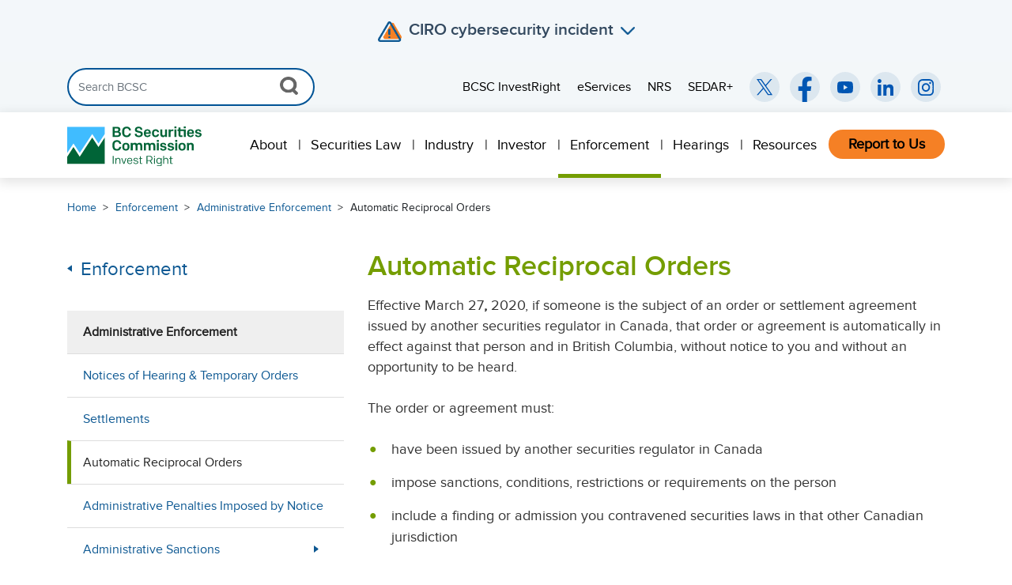

--- FILE ---
content_type: text/html; charset=utf-8
request_url: https://www.bcsc.bc.ca/enforcement/administrative-enforcement/automatic-reciprocal-orders
body_size: 10343
content:

<!DOCTYPE html>
<html lang="en">
<head>
    <meta charset="utf-8">
    <meta http-equiv="X-UA-Compatible" content="IE=edge">
    <meta name="viewport" content="width=device-width, initial-scale=1">
        <meta property="og:title" content="Automatic Reciprocal Orders" />
        <meta property="og:type" content="website" />
    <meta property="og:locale" content="en_CA" />
    <meta name="format-detection" content="telephone=no">
    <meta name="google-site-verification" content="" />


        <meta property="og:url" content="https://www.bcsc.bc.ca/enforcement/administrative-enforcement/automatic-reciprocal-orders" />
        <link rel="canonical" href="https://www.bcsc.bc.ca/enforcement/administrative-enforcement/automatic-reciprocal-orders" />

    <title>Automatic Reciprocal Orders | BCSC</title>

        <meta property="og:description" content="If a person is the subject of certain orders or settlement agreements issued by another securities regulator in Canada, that order or settlement is automatically in effect against the person in British Columbia, without notice to the person and without an opportunity to be heard. " />
        <meta name="description" content="If a person is the subject of certain orders or settlement agreements issued by another securities regulator in Canada, that order or settlement is automatically in effect against the person in British Columbia, without notice to the person and without an opportunity to be heard. ">

        <meta name="keywords" content="Automatic Reciprocal Orders, orders, settlement agreements, multi-jurisdictional, inter-province">

    <!-- HTML5 shim and Respond.js for IE8 support of HTML5 elements and media queries -->
    <!-- WARNING: Respond.js doesn't work if you view the page via file:// -->
    <!--[if lt IE 9]>
        <script src="https://oss.maxcdn.com/html5shiv/3.7.2/html5shiv.min.js"></script>
        <script src="https://oss.maxcdn.com/respond/1.4.2/respond.min.js"></script>
    <![endif]-->
    <!-- Stylesheets -->
    <link href="/Content/bootstrap.min.css" rel="stylesheet" type="text/css" />
    <link href="/css/jasny-bootstrap.min.css" rel="stylesheet" />
    <link href="/css/megamenu.css" rel="stylesheet" type="text/css" />
    <link rel="stylesheet" type="text/css" href="/Content/DataTables/css/jquery.dataTables.min.css">
    <link href="/css/bcsc.min.css?v=2.0.4" rel="stylesheet" type="text/css" />
    <link href="/Content/font-awesome.min.css" rel="stylesheet" type="text/css" />

    <!-- Google Tag Manager -->
<script>(function(w,d,s,l,i){w[l]=w[l]||[];w[l].push({'gtm.start':
new Date().getTime(),event:'gtm.js'});var f=d.getElementsByTagName(s)[0],
j=d.createElement(s),dl=l!='dataLayer'?'&l='+l:'';j.async=true;j.src=
'https://www.googletagmanager.com/gtm.js?id='+i+dl;f.parentNode.insertBefore(j,f);
})(window,document,'script','dataLayer','GTM-PXTLPNX');</script>
<!-- End Google Tag Manager -->

    <!-- jQuery -->
    <script src="/Scripts/jquery-3.7.1.min.js"></script>
    <script src="/Scripts/jquery-ui.min.js"></script>
    <script src="/js/jasny-bootstrap.min.js"></script>
    <script src="/Scripts/umd/popper.min.js"></script>
    <script src="/js/parsley.min.js"></script>
    <script type="text/javascript" src="/Scripts/DataTables/jquery.dataTables.min.js"></script>
    <script type="text/javascript" src="/Scripts/bootstrap3-typeahead.js"></script>
    <script src="/Scripts/bootstrap.min.js"></script>
    <script src="/Scripts/jquery.validate.min.js?v=1"></script>
    <script src="/sitecore%20modules/Web/ExperienceForms/scripts/jquery.validate.unobtrusive.min.js"></script>
    <script src="/sitecore%20modules/Web/ExperienceForms/scripts/jquery.unobtrusive-ajax.min.js"></script>
    <script src="/sitecore%20modules/Web/ExperienceForms/scripts/form.conditions.js"></script>
    <script src="/sitecore%20modules/Web/ExperienceForms/scripts/recaptcha.validate.js"></script>
</head>
<body class="page-automatic-reciprocal-orders">

    <!-- Google Tag Manager (noscript) -->
<noscript><iframe src="https://www.googletagmanager.com/ns.html?id=GTM-PXTLPNX"
height="0" width="0" style="display:none;visibility:hidden"></iframe></noscript>
<!-- End Google Tag Manager (noscript) -->

    
<header>
    <div class="alert-wrapper" class="hidden">
        <div class="container">
            <div class="row">
                <div id="alert-accordion" class="col-12 alert-accordion" role="alert">
                    <a class="alert-toggle" data-toggle="collapse" href="#alert-message">
                        <img class="alert-icon" src="/img/alert-icon.png" alt="Alert Icon">
                        <h2 id="alert-title"></h2>
                        <i aria-label="Close" class="icon icon-alert-down"></i>
                    </a>
                    <div id="alert-message" class="collapse" data-parent="#alert-accordion">
                    </div>
                </div>
            </div>
        </div>
    </div>
    <a href="#main-wrapper" id="skip-navigation" class="sr-only">Skip Navigation</a>
    <nav class="utility-search-menu-wrapper d-none d-lg-block">
        <div class="navbar">
            <div class="container">
                <div class="d-flex justify-content-start align-items-center w-100">
                    <!-- Search Form -->
                    <form id="primary-nav-search" class="form-inline my-2 my-lg-0 header-search">
                        <div class="input-group">
                            <input id="global-search-term" class="form-control header-search-input" type="search" placeholder="Search BCSC" aria-label="Search">
                            <div class="input-group-append clearable">
                                <button class="close-icon hidden" type="reset">X</button>
                            </div>
                            <div class="input-group-append">
                                <button id="global-search-click" class="btn btn-outline" type="submit">
                                    <img src="/img/search-icon-grey.png" alt="Search Icon">
                                </button>
                            </div>
                        </div>
                    </form>
                    <!-- Utility Menu -->
                    <div class="flex-grow-1 d-flex justify-content-end">
                        <ul class="utility-menu list-unstyled d-flex flex-nowrap justify-content-end align-items-center mb-0 w-100">
                               <li>
                                   <a target="_blank"
                                      href="https://www.investright.org/"
                                      role="menuitem"
                                      class="subnav-link"
                                      aria-label="BCSC InvestRight (opens in a new window)">

                                       BCSC InvestRight

                                   </a>
                               </li>
                               <li>
                                   <a target="_blank"
                                      href="https://eservices.bcsc.bc.ca/"
                                      role="menuitem"
                                      class="subnav-link"
                                      aria-label="eServices (opens in a new window)">

                                       eServices

                                   </a>
                               </li>
                               <li>
                                   <a target="_blank"
                                      href="https://info.securities-administrators.ca/nrsmobile/nrssearch.aspx"
                                      role="menuitem"
                                      class="subnav-link"
                                      aria-label="NRS (opens in a new window)">

                                       NRS

                                   </a>
                               </li>
                               <li>
                                   <a target="_blank"
                                      href="https://www.sedarplus.ca"
                                      role="menuitem"
                                      class="subnav-link"
                                      aria-label="SEDAR+ (opens in a new window)">

                                       SEDAR+

                                   </a>
                               </li>
                        </ul>
                    </div>


                    <!-- Social Media Icons -->
                    <ul class="social-media-wrapper list-unstyled d-flex mb-0">
                        <li class="ml-2">
                            <a target="_blank"
                               href="https://twitter.com/BCSCInvestRight"
                               aria-label="BCSC Twitter/X Account (opens in new window)">
                                <img src="/img/x-icon.svg"
                                     alt="X Icon"
                                     aria-hidden="true"
                                     focusable="false" />
                            </a>
                        </li>
                        <li class="ml-2">
                            <a target="_blank"
                               href="https://www.facebook.com/BCSCInvestRight/"
                               aria-label="BCSC Facebook Page (opens in new window)">
                                <img src="/img/facebook-icon.svg"
                                     alt="Facebook Icon"
                                     aria-hidden="true"
                                     focusable="false" />
                            </a>
                        </li>
                        <li class="ml-2">
                            <a target="_blank"
                               href="https://www.youtube.com/user/BCSCInvestRight"
                               aria-label="BCSC YouTube Channel (opens in new window)">
                                <img src="/img/youtube-icon.svg"
                                     alt="YouTube Icon"
                                     aria-hidden="true"
                                     focusable="false" />
                            </a>
                        </li>
                        <li class="ml-2">
                            <a target="_blank"
                               href="https://www.linkedin.com/company/british-columbia-securities-commission/"
                               aria-label="BCSC LinkedIn (opens in new window)">
                                <img src="/img/linkedin-icon.svg"
                                     alt="LinkedIn Icon"
                                     aria-hidden="true"
                                     focusable="false" />
                            </a>
                        </li>
                        <li class="ml-2">
                            <a target="_blank"
                               href="https://www.instagram.com/bcsc_investright/"
                               aria-label="BCSC Instagram Feed (opens in new window)">
                                <img src="/img/instagram-icon.svg"
                                     alt="Instagram Icon"
                                     aria-hidden="true"
                                     focusable="false" />
                            </a>
                        </li>
                    </ul>
                </div>
            </div>
        </div>
    </nav>

    <nav class="megamenu navbar navbar-light primary-nav" aria-label="Primary Navigation">

        <div class="container">
            <a class="navbar-brand d-none d-xl-block" href="/"><h1><img src="/img/BCSC_Horizontal_Logo.svg" alt="BCSC Logo"></h1></a>
            <a class="navbar-brand d-xl-none" href="/"><h1><img src="/img/BCSC_Icon_Logo.svg" alt="BCSC Icon"></h1></a>
            <div class="desktop-nav-wrapper navbar-nav ml-auto d-none d-lg-block" role="menu">
                <ul class="megamenu-nav navbar-nav d-flex flex-row ml-auto">
                        <li class="nav-item is-parent">
                            <a class="nav-link" role="menuitem" href="/about" aria-haspopup="true" aria-expanded="false">
                                About
                            </a>
                                <div class="megamenu-content">
                                    <div class="container">
                                        <div class="row">
                                            <div class="col-8 pr-5">
                                                <div class="row">
                                                            <div class="col-6 ">
                                                                <ul>
                                                                        <li class="has-submenu" aria-haspopup="true" aria-expanded="false">
                                                                            <a href="/about/who-we-are" role="menuitem" class="uppernav">Who We Are</a>
                                                                                <ul class="subnav">
                                                                                        <li class="subnav-item">
                                                                                            <a href="/about/who-we-are/chair-and-commissioners" role="menuitem" class="subnav-link">Chair &amp; Commissioners</a>
                                                                                        </li>
                                                                                        <li class="subnav-item">
                                                                                            <a href="/about/who-we-are/executive-management" role="menuitem" class="subnav-link">Executive Management</a>
                                                                                        </li>
                                                                                        <li class="subnav-item">
                                                                                            <a href="/about/who-we-are/stakeholders-and-partners" role="menuitem" class="subnav-link">Stakeholders &amp; Partners</a>
                                                                                        </li>
                                                                                </ul>

                                                                        </li>
                                                                        <li class="has-submenu" aria-haspopup="true" aria-expanded="false">
                                                                            <a href="/about/what-we-do" role="menuitem" class="uppernav">What We Do</a>
                                                                                <ul class="subnav">
                                                                                        <li class="subnav-item">
                                                                                            <a href="/about/what-we-do/mission-values-benefits" role="menuitem" class="subnav-link">Mission, Values &amp; Overall Benefits</a>
                                                                                        </li>
                                                                                        <li class="subnav-item">
                                                                                            <a href="/about/what-we-do/funding-accountability" role="menuitem" class="subnav-link">Funding &amp; Accountability</a>
                                                                                        </li>
                                                                                        <li class="subnav-item">
                                                                                            <a href="/about/what-we-do/governance" role="menuitem" class="subnav-link">Governance</a>
                                                                                        </li>
                                                                                        <li class="subnav-item">
                                                                                            <a href="/about/what-we-do/governance/privacy" role="menuitem" class="subnav-link">Privacy</a>
                                                                                        </li>
                                                                                </ul>

                                                                        </li>

                                                                </ul>
                                                            </div>
                                                            <div class="col-6 ">
                                                                <ul>
                                                                        <li class="has-submenu" aria-haspopup="true" aria-expanded="false">
                                                                            <a href="/about/media-room" role="menuitem" class="uppernav">Media Room</a>
                                                                                <ul class="subnav">
                                                                                        <li class="subnav-item">
                                                                                            <a href="/about/media-room/media-kit" role="menuitem" class="subnav-link">Media Kit</a>
                                                                                        </li>
                                                                                        <li class="subnav-item">
                                                                                            <a href="/about/media-room/enforcement-faqs" role="menuitem" class="subnav-link">Enforcement FAQs</a>
                                                                                        </li>
                                                                                        <li class="subnav-item">
                                                                                            <a href="/about/media-room/industry-faqs" role="menuitem" class="subnav-link">Industry FAQs</a>
                                                                                        </li>
                                                                                        <li class="subnav-item">
                                                                                            <a href="/about/media-room/news-releases" role="menuitem" class="subnav-link">News Releases</a>
                                                                                        </li>
                                                                                </ul>

                                                                        </li>
                                                                        <li class="has-submenu" aria-haspopup="true" aria-expanded="false">
                                                                            <a href="/about/reports-publications" role="menuitem" class="uppernav">Reports &amp; Publications</a>
                                                                                <ul class="subnav">
                                                                                        <li class="subnav-item">
                                                                                            <a href="/about/reports-publications/subscriptions" role="menuitem" class="subnav-link">Subscriptions</a>
                                                                                        </li>
                                                                                        <li class="subnav-item">
                                                                                            <a href="/about/reports-publications/weekly-reports" role="menuitem" class="subnav-link">Weekly Reports</a>
                                                                                        </li>
                                                                                </ul>

                                                                        </li>
                                                                        <li class="has-submenu" aria-haspopup="true" aria-expanded="false">
                                                                            <a href="/about/careers" role="menuitem" class="uppernav">Careers</a>

                                                                        </li>
                                                                        <li class="has-submenu" aria-haspopup="true" aria-expanded="false">
                                                                            <a href="/about/events" role="menuitem" class="uppernav">Events</a>

                                                                        </li>
                                                                        <li class="has-submenu" aria-haspopup="true" aria-expanded="false">
                                                                            <a href="/about/contact-us" role="menuitem" class="uppernav">Contact Us</a>

                                                                        </li>

                                                                </ul>
                                                            </div>
                                                </div>
                                            </div>

                                            <div class="col-4">
                                                <div class="side-wrapper">

                                                                <h4>Popular Topics</h4>
                                                                <ul class="news-release-wrapper">
                                                                            <li>
                                                                                <a href="https://www.bcsc.bc.ca/about/careers" role="menuitem">Careers</a>
                                                                            </li>
                                                                            <li>
                                                                                <a href="https://www.bcsc.bc.ca/about/reports-publications/weekly-reports" role="menuitem">Weekly Reports</a>
                                                                            </li>
                                                                            <li>
                                                                                <a href="https://www.bcsc.bc.ca/guardians" role="menuitem">Investment Market Guardians </a>
                                                                            </li>
                                                                </ul>
                                                </div>
                                            </div>
                                        </div>
                                    </div>
                                </div>

                        </li>
                        <li class="nav-item is-parent">
                            <a class="nav-link" role="menuitem" href="/securities-law" aria-haspopup="true" aria-expanded="false">
                                Securities Law
                            </a>
                                <div class="megamenu-content">
                                    <div class="container">
                                        <div class="row">
                                            <div class="col-8 pr-5">
                                                <div class="row">
                                                            <div class="col-6 ">
                                                                <ul>
                                                                        <li class="has-submenu" aria-haspopup="true" aria-expanded="false">
                                                                            <a href="/securities-law/law-and-policy" role="menuitem" class="uppernav">Law &amp; Policy</a>
                                                                                <ul class="subnav">
                                                                                        <li class="subnav-item">
                                                                                            <a href="/securities-law/law-and-policy/act-regulations-rules" role="menuitem" class="subnav-link">Act, Regulations &amp; Rules</a>
                                                                                        </li>
                                                                                        <li class="subnav-item">
                                                                                            <a href="/securities-law/law-and-policy/instruments-and-policies" role="menuitem" class="subnav-link">Instruments, Policies &amp; Notices</a>
                                                                                        </li>
                                                                                        <li class="subnav-item">
                                                                                            <a href="/securities-law/law-and-policy/instruments-and-policies---prior-to-2000" role="menuitem" class="subnav-link">Instruments, Policies &amp; Notices (prior to 2000)</a>
                                                                                        </li>
                                                                                        <li class="subnav-item">
                                                                                            <a href="/securities-law/law-and-policy/forms" role="menuitem" class="subnav-link">Forms</a>
                                                                                        </li>
                                                                                        <li class="subnav-item">
                                                                                            <a href="/securities-law/law-and-policy/bc-notices" role="menuitem" class="subnav-link">BC Notices</a>
                                                                                        </li>
                                                                                        <li class="subnav-item">
                                                                                            <a href="/securities-law/law-and-policy/requests-for-comment" role="menuitem" class="subnav-link">Requests for Comment</a>
                                                                                        </li>
                                                                                        <li class="subnav-item">
                                                                                            <a href="/securities-law/law-and-policy/applying-for-an-exemption" role="menuitem" class="subnav-link">Applying for an Exemption</a>
                                                                                        </li>
                                                                                        <li class="subnav-item">
                                                                                            <a href="/securities-law/law-and-policy/exemption-orders----2002-to-present" role="menuitem" class="subnav-link">Exemption Orders (2002 to present)</a>
                                                                                        </li>
                                                                                        <li class="subnav-item">
                                                                                            <a href="/securities-law/law-and-policy/exemption-orders-prior-to-2002" role="menuitem" class="subnav-link">Exemption Orders (prior to 2002)</a>
                                                                                        </li>
                                                                                </ul>

                                                                        </li>

                                                                </ul>
                                                            </div>
                                                            <div class="col-6 ">
                                                                <ul>
                                                                        <li class="has-submenu" aria-haspopup="true" aria-expanded="false">
                                                                            <a href="/securities-law/reference" role="menuitem" class="uppernav">Reference</a>
                                                                                <ul class="subnav">
                                                                                        <li class="subnav-item">
                                                                                            <a href="/securities-law/reference/about-the-national-numbering-system" role="menuitem" class="subnav-link">About the National Numbering System</a>
                                                                                        </li>
                                                                                        <li class="subnav-item">
                                                                                            <a href="/securities-law/reference/policy-definitions" role="menuitem" class="subnav-link">Policy Definitions</a>
                                                                                        </li>
                                                                                </ul>

                                                                        </li>

                                                                </ul>
                                                            </div>
                                                </div>
                                            </div>

                                            <div class="col-4">
                                                <div class="side-wrapper">

                                                                <h4>Popular Topics</h4>
                                                                <ul class="news-release-wrapper">
                                                                            <li>
                                                                                <a href="https://www.bcsc.bc.ca/securities-law/law-and-policy/instruments-and-policies/5-ongoing-requirements-for-issuers-insiders/current/51-102" role="menuitem">51-102 Continuous Disclosure Obligations</a>
                                                                            </li>
                                                                            <li>
                                                                                <a href="https://www.bcsc.bc.ca/securities-law/law-and-policy/instruments-and-policies/4-distribution-requirements/current/45-106" role="menuitem">45-106 Prospectus Exemptions</a>
                                                                            </li>
                                                                            <li>
                                                                                <a href="https://www.bcsc.bc.ca/securities-law/law-and-policy/instruments-and-policies/3-registration-requirements-related-matters/current/31-103" role="menuitem">31-103 Registration Requirements</a>
                                                                            </li>
                                                                            <li>
                                                                                <a href="https://www.bcsc.bc.ca/securities-law/law-and-policy/instruments-and-policies/4-distribution-requirements/current/43-101" role="menuitem">43-101 Disclosure for Mining Projects</a>
                                                                            </li>
                                                                            <li>
                                                                                <a href="https://www.bcsc.bc.ca/industry/issuer-regulation/raising-capital/listed-issuer-financing-exemption" role="menuitem">Listed Issuer Financing Exemption (LIFE)</a>
                                                                            </li>
                                                                </ul>
                                                </div>
                                            </div>
                                        </div>
                                    </div>
                                </div>

                        </li>
                        <li class="nav-item is-parent">
                            <a class="nav-link" role="menuitem" href="/industry" aria-haspopup="true" aria-expanded="false">
                                Industry
                            </a>
                                <div class="megamenu-content">
                                    <div class="container">
                                        <div class="row">
                                            <div class="col-9 pr-5">
                                                <div class="row">
                                                            <div class="col-4 ">
                                                                <ul>
                                                                        <li class="has-submenu" aria-haspopup="true" aria-expanded="false">
                                                                            <a href="/industry/issuer-regulation" role="menuitem" class="uppernav">Issuer Regulation</a>
                                                                                <ul class="subnav">
                                                                                        <li class="subnav-item">
                                                                                            <a href="/industry/issuer-regulation/guidance-by-sector" role="menuitem" class="subnav-link">Guidance by Sector</a>
                                                                                        </li>
                                                                                        <li class="subnav-item">
                                                                                            <a href="/industry/issuer-regulation/reporting-issuers" role="menuitem" class="subnav-link">Reporting Issuers</a>
                                                                                        </li>
                                                                                        <li class="subnav-item">
                                                                                            <a href="/industry/issuer-regulation/requirements-for-reporting-insiders" role="menuitem" class="subnav-link">Requirements for Reporting Insiders</a>
                                                                                        </li>
                                                                                        <li class="subnav-item">
                                                                                            <a href="/industry/issuer-regulation/continuous-disclosure-obligations" role="menuitem" class="subnav-link">Continuous Disclosure Obligations</a>
                                                                                        </li>
                                                                                        <li class="subnav-item">
                                                                                            <a href="/industry/issuer-regulation/raising-capital" role="menuitem" class="subnav-link">Raising Capital</a>
                                                                                        </li>
                                                                                        <li class="subnav-item">
                                                                                            <a href="/industry/issuer-regulation/filing-fees" role="menuitem" class="subnav-link">Filing &amp; Fees</a>
                                                                                        </li>
                                                                                </ul>

                                                                        </li>

                                                                </ul>
                                                            </div>
                                                            <div class="col-4 ">
                                                                <ul>
                                                                        <li class="has-submenu" aria-haspopup="true" aria-expanded="false">
                                                                            <a href="/industry/registrant-regulation" role="menuitem" class="uppernav">Registrant Regulation</a>
                                                                                <ul class="subnav">
                                                                                        <li class="subnav-item">
                                                                                            <a href="/industry/registrant-regulation/compliance-toolkit" role="menuitem" class="subnav-link">Compliance Toolkit</a>
                                                                                        </li>
                                                                                        <li class="subnav-item">
                                                                                            <a href="/industry/registrant-regulation/registration-basics" role="menuitem" class="subnav-link">Registration Basics</a>
                                                                                        </li>
                                                                                </ul>

                                                                        </li>
                                                                        <li class="has-submenu" aria-haspopup="true" aria-expanded="false">
                                                                            <a href="/industry/derivatives" role="menuitem" class="uppernav">Derivatives</a>
                                                                                <ul class="subnav">
                                                                                        <li class="subnav-item">
                                                                                            <a href="/industry/derivatives/derivatives-faq" role="menuitem" class="subnav-link">Derivatives FAQs</a>
                                                                                        </li>
                                                                                </ul>

                                                                        </li>
                                                                        <li class="has-submenu" aria-haspopup="true" aria-expanded="false">
                                                                            <a href="/industry/financial-technology-innovation" role="menuitem" class="uppernav">Financial Technology &amp; Innovation</a>
                                                                                <ul class="subnav">
                                                                                        <li class="subnav-item">
                                                                                            <a href="/industry/financial-technology-innovation/securities-law-fundamentals" role="menuitem" class="subnav-link">Securities Law Fundamentals</a>
                                                                                        </li>
                                                                                        <li class="subnav-item">
                                                                                            <a href="/industry/financial-technology-innovation/bcsc-fintech-advisory-forum" role="menuitem" class="subnav-link">BCSC Fintech Advisory Forum</a>
                                                                                        </li>
                                                                                        <li class="subnav-item">
                                                                                            <a href="/industry/financial-technology-innovation/crypto-assets" role="menuitem" class="subnav-link">Crypto Assets</a>
                                                                                        </li>
                                                                                        <li class="subnav-item">
                                                                                            <a href="/industry/financial-technology-innovation/fintech-business-models" role="menuitem" class="subnav-link">Fintech Business Models</a>
                                                                                        </li>
                                                                                        <li class="subnav-item">
                                                                                            <a href="/industry/financial-technology-innovation/evolving-fintech-regulation" role="menuitem" class="subnav-link">Evolving Fintech Regulation</a>
                                                                                        </li>
                                                                                        <li class="subnav-item">
                                                                                            <a href="/industry/financial-technology-innovation/fintech-consultation" role="menuitem" class="subnav-link">Fintech Consultation</a>
                                                                                        </li>
                                                                                </ul>

                                                                        </li>

                                                                </ul>
                                                            </div>
                                                            <div class="col-4 ">
                                                                <ul>
                                                                        <li class="has-submenu" aria-haspopup="true" aria-expanded="false">
                                                                            <a href="/industry/marketplaces-sros-market-infrastructure" role="menuitem" class="uppernav">Marketplaces, SROs &amp; Market Infrastructure</a>
                                                                                <ul class="subnav">
                                                                                        <li class="subnav-item">
                                                                                            <a href="/industry/marketplaces-sros-market-infrastructure/canadian-investment-regulatory-organization" role="menuitem" class="subnav-link">Canadian Investment Regulatory Organization (CIRO)</a>
                                                                                        </li>
                                                                                        <li class="subnav-item">
                                                                                            <a href="/industry/marketplaces-sros-market-infrastructure/marketplaces" role="menuitem" class="subnav-link">Marketplaces</a>
                                                                                        </li>
                                                                                        <li class="subnav-item">
                                                                                            <a href="/industry/marketplaces-sros-market-infrastructure/market-infrastructure" role="menuitem" class="subnav-link">Market Infrastructure</a>
                                                                                        </li>
                                                                                </ul>

                                                                        </li>

                                                                </ul>
                                                            </div>
                                                </div>
                                            </div>

                                            <div class="col-3">
                                                <div class="side-wrapper">

                                                                <h4>Popular Topics</h4>
                                                                <ul class="news-release-wrapper">
                                                                            <li>
                                                                                <a href="https://www.bcsc.bc.ca//industry/issuer-regulation/continuous-disclosure-obligations/continuous-disclosure-filing-calendar" role="menuitem">CD Filing Calendar</a>
                                                                            </li>
                                                                            <li>
                                                                                <a href="https://www.bcsc.bc.ca/industry/issuer-regulation/reporting-issuers/reporting-issuers-list" role="menuitem">Reporting Issuers List</a>
                                                                            </li>
                                                                            <li>
                                                                                <a href="https://www.bcsc.bc.ca/industry/issuer-regulation/raising-capital/private-early-stage-businesses" role="menuitem">Private &amp; Early Stage Businesses</a>
                                                                            </li>
                                                                            <li>
                                                                                <a href="https://www.bcsc.bc.ca/industry/registrant-regulation/registration-basics/checking-registration" role="menuitem">Checking Registration</a>
                                                                            </li>
                                                                            <li>
                                                                                <a href="https://www.bcsc.bc.ca/industry/issuer-regulation/guidance-by-sector/mining" role="menuitem">Mining</a>
                                                                            </li>
                                                                            <li>
                                                                                <a href="https://www.bcsc.bc.ca/industry/issuer-regulation/filing-fees" role="menuitem">Filing &amp; Fees</a>
                                                                            </li>
                                                                            <li>
                                                                                <a href="https://www.bcsc.bc.ca/securities-law/law-and-policy/exemption-orders----2002-to-present" role="menuitem">Exemption Orders</a>
                                                                            </li>
                                                                </ul>
                                                </div>
                                            </div>
                                        </div>
                                    </div>
                                </div>

                        </li>
                        <li class="nav-item is-parent">
                            <a class="nav-link" role="menuitem" href="/investors" aria-haspopup="true" aria-expanded="false">
                                Investor
                            </a>

                        </li>
                        <li class="nav-item is-parent">
                            <a class="nav-link" role="menuitem" href="/enforcement" aria-haspopup="true" aria-expanded="false">
                                Enforcement
                            </a>
                                <div class="megamenu-content">
                                    <div class="container">
                                        <div class="row">
                                            <div class="col-9 pr-5">
                                                <div class="row">
                                                            <div class="col-4 ">
                                                                <ul>
                                                                        <li class="has-submenu" aria-haspopup="true" aria-expanded="false">
                                                                            <a href="/enforcement/administrative-enforcement" role="menuitem" class="uppernav">Administrative Enforcement</a>
                                                                                <ul class="subnav">
                                                                                        <li class="subnav-item">
                                                                                            <a href="/enforcement/administrative-enforcement/notices-of-hearing-and-temporary-orders" role="menuitem" class="subnav-link">Notices of Hearing and Temporary Orders</a>
                                                                                        </li>
                                                                                        <li class="subnav-item">
                                                                                            <a href="/enforcement/administrative-enforcement/settlements" role="menuitem" class="subnav-link">Settlements</a>
                                                                                        </li>
                                                                                        <li class="subnav-item">
                                                                                            <a href="/hearings/decisions" role="menuitem" class="subnav-link">Decisions</a>
                                                                                        </li>
                                                                                        <li class="subnav-item">
                                                                                            <a href="/enforcement/administrative-enforcement/automatic-reciprocal-orders" role="menuitem" class="subnav-link">Automatic Reciprocal Orders</a>
                                                                                        </li>
                                                                                        <li class="subnav-item">
                                                                                            <a href="/enforcement/administrative-enforcement/administrative-penalties-imposed-by-notice" role="menuitem" class="subnav-link">Administrative Penalties Imposed by Notice</a>
                                                                                        </li>
                                                                                </ul>

                                                                        </li>
                                                                        <li class="has-submenu" aria-haspopup="true" aria-expanded="false">
                                                                            <a href="/enforcement/administrative-enforcement/administrative-sanctions" role="menuitem" class="uppernav">Administrative Sanctions</a>
                                                                                <ul class="subnav">
                                                                                        <li class="subnav-item">
                                                                                            <a href="/enforcement/administrative-enforcement/administrative-sanctions/returning-funds-to-investors" role="menuitem" class="subnav-link">Returning Funds to Investors</a>
                                                                                        </li>
                                                                                        <li class="subnav-item">
                                                                                            <a href="/enforcement/administrative-enforcement/administrative-sanctions/sanction-payment-status-list" role="menuitem" class="subnav-link">Sanction Payment Status List</a>
                                                                                        </li>
                                                                                        <li class="subnav-item">
                                                                                            <a href="/enforcement/administrative-enforcement/administrative-sanctions/disciplined-list" role="menuitem" class="subnav-link">Disciplined List</a>
                                                                                        </li>
                                                                                </ul>

                                                                        </li>

                                                                </ul>
                                                            </div>
                                                            <div class="col-4 ">
                                                                <ul>
                                                                        <li class="has-submenu" aria-haspopup="true" aria-expanded="false">
                                                                            <a href="/enforcement/criminal-enforcement" role="menuitem" class="uppernav">Criminal Enforcement</a>
                                                                                <ul class="subnav">
                                                                                        <li class="subnav-item">
                                                                                            <a href="/enforcement/criminal-enforcement/past-cases" role="menuitem" class="subnav-link">Past Cases</a>
                                                                                        </li>
                                                                                </ul>

                                                                        </li>
                                                                        <li class="has-submenu" aria-haspopup="true" aria-expanded="false">
                                                                            <a href="/enforcement/early-intervention" role="menuitem" class="uppernav">Early Intervention</a>
                                                                                <ul class="subnav">
                                                                                        <li class="subnav-item">
                                                                                            <a href="/enforcement/early-intervention/operation-avalanche-protecting-canadians-from-crypto-fraud" role="menuitem" class="subnav-link">Operation Avalanche</a>
                                                                                        </li>
                                                                                        <li class="subnav-item">
                                                                                            <a href="/enforcement/early-intervention/investment-caution-list" role="menuitem" class="subnav-link">Investment Caution List</a>
                                                                                        </li>
                                                                                        <li class="subnav-item">
                                                                                            <a href="/enforcement/early-intervention/investor-alert" role="menuitem" class="subnav-link">Investor Alert</a>
                                                                                        </li>
                                                                                        <li class="subnav-item">
                                                                                            <a href="/enforcement/early-intervention/halt-trade-orders" role="menuitem" class="subnav-link">Halt Trade Orders</a>
                                                                                        </li>
                                                                                        <li class="subnav-item">
                                                                                            <a href="/enforcement/early-intervention/cease-trade-orders" role="menuitem" class="subnav-link">Cease Trade Orders</a>
                                                                                        </li>
                                                                                </ul>

                                                                        </li>

                                                                </ul>
                                                            </div>
                                                            <div class="col-4 ">
                                                                <ul>
                                                                        <li class="has-submenu" aria-haspopup="true" aria-expanded="false">
                                                                            <a href="/guardians" role="menuitem" class="uppernav">Guardians</a>
                                                                                <ul class="subnav">
                                                                                        <li class="subnav-item">
                                                                                            <a href="/guardians/meet-our-enforcement-staff-investigator-andy-sze" role="menuitem" class="subnav-link">Meet our investigators</a>
                                                                                        </li>
                                                                                        <li class="subnav-item">
                                                                                            <a href="/guardians/a-crackdown-on-paid-puffery" role="menuitem" class="subnav-link">A crackdown on paid puffery</a>
                                                                                        </li>
                                                                                        <li class="subnav-item">
                                                                                            <a href="/guardians/throwing-sand-in-the-gears-of-offshore-scammers" role="menuitem" class="subnav-link">Throwing sand in the gears of offshore scammers</a>
                                                                                        </li>
                                                                                        <li class="subnav-item">
                                                                                            <a href="/guardians/investigating-a-brew-of-inflated-claims-and-unrelated-expenditures" role="menuitem" class="subnav-link">Investigating a brew of inflated claims and unrelated expenditures</a>
                                                                                        </li>
                                                                                        <li class="subnav-item">
                                                                                            <a href="/guardians/pandemic-schemes-scouring-the-internet-for-pandemic-related-investment-schemes" role="menuitem" class="subnav-link">Online investment schemes</a>
                                                                                        </li>
                                                                                        <li class="subnav-item">
                                                                                            <a href="/guardians/pump-and-dump-schemers-the-bcsc-uncovers-a-bc-ring-of-pump-and-dump-schemers" role="menuitem" class="subnav-link">Uncovering a pump-and-dump</a>
                                                                                        </li>
                                                                                        <li class="subnav-item">
                                                                                            <a href="" role="menuitem" class="subnav-link">Imprisoning a serial fraudster</a>
                                                                                        </li>
                                                                                </ul>

                                                                        </li>

                                                                </ul>
                                                            </div>
                                                </div>
                                            </div>

                                            <div class="col-3">
                                                <div class="side-wrapper">

                                                                <h4>Investigation</h4>
                                                                <ul class="news-release-wrapper">
                                                                            <li>
                                                                                <a href="https://www.bcsc.bc.ca/syom-form" role="menuitem">SYOM form</a>
                                                                            </li>
                                                                </ul>
                                                                <h4>Popular Topics</h4>
                                                                <ul class="news-release-wrapper">
                                                                            <li>
                                                                                <a href="https://www.bcsc.bc.ca/enforcement/early-intervention/investment-caution-list" role="menuitem">Investment Caution List</a>
                                                                            </li>
                                                                            <li>
                                                                                <a href="https://www.bcsc.bc.ca/enforcement/administrative-enforcement/notices-of-hearing-and-temporary-orders" role="menuitem">Notices of Hearing &amp; Temporary Orders</a>
                                                                            </li>
                                                                            <li>
                                                                                <a href="https://www.bcsc.bc.ca//enforcement/administrative-enforcement/administrative-sanctions/disciplined-list" role="menuitem">Disciplined List</a>
                                                                            </li>
                                                                            <li>
                                                                                <a href="https://www.bcsc.bc.ca//enforcement/early-intervention/cease-trade-orders" role="menuitem">Cease Trade Orders</a>
                                                                            </li>
                                                                </ul>
                                                </div>
                                            </div>
                                        </div>
                                    </div>
                                </div>

                        </li>
                        <li class="nav-item is-parent">
                            <a class="nav-link" role="menuitem" href="/hearings" aria-haspopup="true" aria-expanded="false">
                                Hearings
                            </a>
                                <div class="megamenu-content">
                                    <div class="container">
                                        <div class="row">
                                            <div class="col-8 pr-5">
                                                <div class="row">
                                                            <div class="col-6 ">
                                                                <ul>
                                                                        <li class="has-submenu" aria-haspopup="true" aria-expanded="false">
                                                                            <a href="/hearings/about-hearings" role="menuitem" class="uppernav">About Hearings</a>

                                                                        </li>
                                                                        <li class="has-submenu" aria-haspopup="true" aria-expanded="false">
                                                                            <a href="/hearings/decisions" role="menuitem" class="uppernav">Decisions</a>

                                                                        </li>
                                                                        <li class="has-submenu" aria-haspopup="true" aria-expanded="false">
                                                                            <a href="/hearings/hearing-schedule" role="menuitem" class="uppernav">Hearing Schedule</a>

                                                                        </li>
                                                                        <li class="has-submenu" aria-haspopup="true" aria-expanded="false">
                                                                            <a href="/hearings/hearing-standards" role="menuitem" class="uppernav">Hearing Standards</a>

                                                                        </li>

                                                                </ul>
                                                            </div>
                                                            <div class="col-6 ">
                                                                <ul>
                                                                        <li class="has-submenu" aria-haspopup="true" aria-expanded="false">
                                                                            <a href="/hearings/hearing-resources" role="menuitem" class="uppernav">Hearing Resources</a>
                                                                                <ul class="subnav">
                                                                                        <li class="subnav-item">
                                                                                            <a href="/hearings/hearing-resources/hearing-procedures" role="menuitem" class="subnav-link">Hearing Procedures</a>
                                                                                        </li>
                                                                                        <li class="subnav-item">
                                                                                            <a href="/hearings/hearing-resources/representing-yourself" role="menuitem" class="subnav-link">Representing Yourself</a>
                                                                                        </li>
                                                                                        <li class="subnav-item">
                                                                                            <a href="/hearings/hearing-resources/guidelines-for-preparing-documents" role="menuitem" class="subnav-link">Guidelines for Preparing Documents</a>
                                                                                        </li>
                                                                                </ul>

                                                                        </li>

                                                                </ul>
                                                            </div>
                                                </div>
                                            </div>

                                            <div class="col-4">
                                                <div class="side-wrapper">

                                                                <h4>Popular Topics</h4>
                                                                <ul class="news-release-wrapper">
                                                                            <li>
                                                                                <a href="https://www.bcsc.bc.ca/enforcement/administrative-enforcement" role="menuitem">Administrative Enforcement</a>
                                                                            </li>
                                                                            <li>
                                                                                <a href="https://www.bcsc.bc.ca/enforcement/administrative-enforcement/administrative-sanctions" role="menuitem">Administrative Sanctions</a>
                                                                            </li>
                                                                            <li>
                                                                                <a href="https://www.bcsc.bc.ca/enforcement/criminal-enforcement" role="menuitem">Criminal Enforcement</a>
                                                                            </li>
                                                                </ul>
                                                                <h4>Upcoming Hearings</h4>
                                                                <span class="header-upcoming-hearings" data-display-records="2"></span>
                                                </div>
                                            </div>
                                        </div>
                                    </div>
                                </div>

                        </li>
                        <li class="nav-item is-parent">
                            <a class="nav-link" role="menuitem" href="/resources" aria-haspopup="true" aria-expanded="false">
                                Resources
                            </a>
                                <div class="megamenu-content">
                                    <div class="container">
                                        <div class="row">
                                            <div class="col-9 pr-5">
                                                <div class="row">
                                                            <div class="col-4 ">
                                                                <ul>
                                                                        <li class="has-submenu" aria-haspopup="true" aria-expanded="false">
                                                                            <a href="" role="menuitem" class="uppernav">BCSC Resources</a>
                                                                                <ul class="subnav">
                                                                                        <li class="subnav-item">
                                                                                            <a href="/resources/bcsc-resources/faqs-database" role="menuitem" class="subnav-link">FAQs Database</a>
                                                                                        </li>
                                                                                        <li class="subnav-item">
                                                                                            <a href="/resources/bcsc-resources/postal-strike" role="menuitem" class="subnav-link">Postal Strike</a>
                                                                                        </li>
                                                                                        <li class="subnav-item">
                                                                                            <a href="/securities-law/law-and-policy/forms" role="menuitem" class="subnav-link">Regulatory Forms</a>
                                                                                        </li>
                                                                                </ul>

                                                                        </li>

                                                                </ul>
                                                            </div>
                                                            <div class="col-4 ">
                                                                <ul>
                                                                        <li class="has-submenu" aria-haspopup="true" aria-expanded="false">
                                                                            <a href="" role="menuitem" class="uppernav">Industry Resources</a>
                                                                                <ul class="subnav">
                                                                                        <li class="subnav-item">
                                                                                            <a href="/industry/financial-technology-innovation/fintech-business-models" role="menuitem" class="subnav-link">Fintech Business Models</a>
                                                                                        </li>
                                                                                        <li class="subnav-item">
                                                                                            <a href="/industry/registrant-regulation/compliance-toolkit" role="menuitem" class="subnav-link">Compliance Toolkit</a>
                                                                                        </li>
                                                                                        <li class="subnav-item">
                                                                                            <a href="/industry/issuer-regulation/raising-capital" role="menuitem" class="subnav-link">Capital Raising Guides</a>
                                                                                        </li>
                                                                                </ul>

                                                                        </li>

                                                                </ul>
                                                            </div>
                                                            <div class="col-4 ">
                                                                <ul>
                                                                        <li class="has-submenu" aria-haspopup="true" aria-expanded="false">
                                                                            <a href="" role="menuitem" class="uppernav">Enforcement Resources</a>
                                                                                <ul class="subnav">
                                                                                        <li class="subnav-item">
                                                                                            <a href="/enforcement/administrative-enforcement/administrative-sanctions/disciplined-list" role="menuitem" class="subnav-link">Disciplined List</a>
                                                                                        </li>
                                                                                        <li class="subnav-item">
                                                                                            <a href="/enforcement/early-intervention/investment-caution-list" role="menuitem" class="subnav-link">Investment Caution List</a>
                                                                                        </li>
                                                                                        <li class="subnav-item">
                                                                                            <a href="/enforcement/administrative-enforcement/administrative-sanctions/returning-funds-to-investors" role="menuitem" class="subnav-link">Returning Funds to Investors</a>
                                                                                        </li>
                                                                                </ul>

                                                                        </li>

                                                                </ul>
                                                            </div>
                                                </div>
                                            </div>

                                            <div class="col-3">
                                                <div class="side-wrapper">

                                                                <h4>Popular Topics</h4>
                                                                <ul class="news-release-wrapper">
                                                                            <li>
                                                                                <a href="https://www.bcsc.bc.ca/about/media-room/enforcement-faqs" role="menuitem">Enforcement FAQs</a>
                                                                            </li>
                                                                            <li>
                                                                                <a href="https://www.bcsc.bc.ca/about/media-room/industry-faqs" role="menuitem">Industry FAQs</a>
                                                                            </li>
                                                                            <li>
                                                                                <a href="https://www.bcsc.bc.ca/industry/derivatives/derivatives-faq" role="menuitem">Derivatives FAQs</a>
                                                                            </li>
                                                                </ul>
                                                </div>
                                            </div>
                                        </div>
                                    </div>
                                </div>

                        </li>
                        <li class="nav-item is-parent">
                            <a class="nav-link" role="menuitem" href="/report-to-us" aria-haspopup="true" aria-expanded="false">
                                Report to Us
                            </a>

                        </li>
                </ul>
                <div class="megamenu-background" id="megamenu-background"></div>
            </div>


            <div class="search-nav-wrapper d-lg-none">

                <a role="button" data-toggle="collapse" data-parent="#collapse-search" href="#collapse-search" aria-expanded="true" aria-controls="collapse-search">
                    <img src="/img/search-icon-grey.png" alt="Search Icon" />
                </a>
                <button id="ChangeToggle" class="navbar-toggler" type="button" data-toggle="collapse" data-target="#navbarSupportedContent" aria-controls="navbarSupportedContent" aria-expanded="false" aria-label="Toggle navigation">

                    <img src="/img/hamburger-icon-grey.png" alt="Menu Icon" />

                </button>

            </div>
            <div id="collapse-search" class="panel-collapse collapse d-lg-none " role="tabpanel" data-toggle="collapse" aria-labelledby="heading-0">
                <form id="primary-nav-search" class="form-inline my-2 my-lg-0 header-search">
                    <div class="input-group">
                        <input class="form-control header-search-input" type="search" placeholder="Search BCSC" aria-label="Search">
                        <div class="input-group-append clearable">
                            <button class="close-icon hidden" type="reset">X</button>
                        </div>
                        <div class="input-group-append">
                            <button class="btn btn-outline" type="submit">
                                <img src="/img/search-icon-grey.png" alt="Search Icon" />
                            </button>
                        </div>
                    </div>
                </form>
            </div>

        </div>





        <div class="collapse navbar-collapse mobile-nav-wrapper d-lg-none" id="navbarSupportedContent">
            <div class="utility-mobile-nav">
                <ul class="utility-menu list-unstyled pt-0 m-0 w-100">
                        <li class="">
                            <a target="_blank" aria-label='BCSC InvestRight (opens in a new window)' href="https://www.investright.org/">BCSC InvestRight</a>
                        </li>
                        <li class="">
                            <a target="_blank" aria-label='eServices (opens in a new window)' href="https://eservices.bcsc.bc.ca/">eServices</a>
                        </li>
                        <li class="">
                            <a target="_blank" aria-label='NRS (opens in a new window)' href="https://info.securities-administrators.ca/nrsmobile/nrssearch.aspx">NRS</a>
                        </li>
                        <li class="">
                            <a target="_blank" aria-label='SEDAR+ (opens in a new window)' href="https://www.sedarplus.ca">SEDAR+</a>
                        </li>
                </ul>
            </div>

            <ul class="panel-group navbar-nav d-lg-none" id="mobile-nav-accordion" role="tablist" aria-multiselectable="true">
                    <li class="panel panel-default">
                        <div class="panel-heading" role="tab" id="heading-13b910bb0-00bd-47c8-871a-da3bb10f89dd">
                            <div class="panel-title">
                                <a href="/about">About</a>
                                    <a class="more-less has-submenu" role="button" data-toggle="collapse" data-parent="#mobile-nav-accordion" href="#collapse-13b910bb0-00bd-47c8-871a-da3bb10f89dd" aria-haspopup="true" aria-expanded="false" aria-controls="collapse-13b910bb0-00bd-47c8-871a-da3bb10f89dd">
                                        <div class="plus-icon"></div>
                                    </a>

                            </div>
                        </div>
                        <div id="collapse-13b910bb0-00bd-47c8-871a-da3bb10f89dd" class="panel-collapse collapse" role="tabpanel" data-toggle="collapse" aria-labelledby="heading-13b910bb0-00bd-47c8-871a-da3bb10f89dd">
                            <ul class="panel-body">
                                        <li class="panel panel-default">
                                            <div class="panel-heading child" role="tab" id="heading-1abad4ce8c-c343-49cc-a9da-ac3f262f9420">
                                                <div class="panel-title">
                                                    <a class="uppernav" href="/about/who-we-are">Who We Are</a>
                                                        <a class="more-less has-submenu" role="button" data-toggle="collapse" data-parent="#mobile-nav-accordion" href="#collapse-1abad4ce8c-c343-49cc-a9da-ac3f262f9420" aria-haspopup="true" aria-expanded="false" aria-controls="collapse-1abad4ce8c-c343-49cc-a9da-ac3f262f9420">
                                                            <div class="icon-alert-right"></div>
                                                        </a>
                                                </div>
                                            </div>
                                            <div id="collapse-1abad4ce8c-c343-49cc-a9da-ac3f262f9420" class="panel-collapse collapse" role="tabpanel" aria-labelledby="heading-1abad4ce8c-c343-49cc-a9da-ac3f262f9420">
                                                <ul class="panel-body">
                                                        <li><a class="subnav-link" href="/about/who-we-are/chair-and-commissioners">Chair &amp; Commissioners</a></li>
                                                        <li><a class="subnav-link" href="/about/who-we-are/executive-management">Executive Management</a></li>
                                                        <li><a class="subnav-link" href="/about/who-we-are/stakeholders-and-partners">Stakeholders &amp; Partners</a></li>
                                                </ul>
                                            </div>
                                        </li>
                                        <li class="panel panel-default">
                                            <div class="panel-heading child" role="tab" id="heading-1a09384e54-c718-4bf4-8a4c-a3161c0075cf">
                                                <div class="panel-title">
                                                    <a class="uppernav" href="/about/what-we-do">What We Do</a>
                                                        <a class="more-less has-submenu" role="button" data-toggle="collapse" data-parent="#mobile-nav-accordion" href="#collapse-1a09384e54-c718-4bf4-8a4c-a3161c0075cf" aria-haspopup="true" aria-expanded="false" aria-controls="collapse-1a09384e54-c718-4bf4-8a4c-a3161c0075cf">
                                                            <div class="icon-alert-right"></div>
                                                        </a>
                                                </div>
                                            </div>
                                            <div id="collapse-1a09384e54-c718-4bf4-8a4c-a3161c0075cf" class="panel-collapse collapse" role="tabpanel" aria-labelledby="heading-1a09384e54-c718-4bf4-8a4c-a3161c0075cf">
                                                <ul class="panel-body">
                                                        <li><a class="subnav-link" href="/about/what-we-do/mission-values-benefits">Mission, Values &amp; Overall Benefits</a></li>
                                                        <li><a class="subnav-link" href="/about/what-we-do/funding-accountability">Funding &amp; Accountability</a></li>
                                                        <li><a class="subnav-link" href="/about/what-we-do/governance">Governance</a></li>
                                                        <li><a class="subnav-link" href="/about/what-we-do/governance/privacy">Privacy</a></li>
                                                </ul>
                                            </div>
                                        </li>
                                        <li class="panel panel-default">
                                            <div class="panel-heading child" role="tab" id="heading-1a84a36534-2b18-46c9-ac29-8b73d8ea43e9">
                                                <div class="panel-title">
                                                    <a class="uppernav" href="/about/media-room">Media Room</a>
                                                        <a class="more-less has-submenu" role="button" data-toggle="collapse" data-parent="#mobile-nav-accordion" href="#collapse-1a84a36534-2b18-46c9-ac29-8b73d8ea43e9" aria-haspopup="true" aria-expanded="false" aria-controls="collapse-1a84a36534-2b18-46c9-ac29-8b73d8ea43e9">
                                                            <div class="icon-alert-right"></div>
                                                        </a>
                                                </div>
                                            </div>
                                            <div id="collapse-1a84a36534-2b18-46c9-ac29-8b73d8ea43e9" class="panel-collapse collapse" role="tabpanel" aria-labelledby="heading-1a84a36534-2b18-46c9-ac29-8b73d8ea43e9">
                                                <ul class="panel-body">
                                                        <li><a class="subnav-link" href="/about/media-room/media-kit">Media Kit</a></li>
                                                        <li><a class="subnav-link" href="/about/media-room/enforcement-faqs">Enforcement FAQs</a></li>
                                                        <li><a class="subnav-link" href="/about/media-room/industry-faqs">Industry FAQs</a></li>
                                                        <li><a class="subnav-link" href="/about/media-room/news-releases">News Releases</a></li>
                                                </ul>
                                            </div>
                                        </li>
                                        <li class="panel panel-default">
                                            <div class="panel-heading child" role="tab" id="heading-1ab4c1426a-e8f7-45e3-9428-03b4486b463c">
                                                <div class="panel-title">
                                                    <a class="uppernav" href="/about/reports-publications">Reports &amp; Publications</a>
                                                        <a class="more-less has-submenu" role="button" data-toggle="collapse" data-parent="#mobile-nav-accordion" href="#collapse-1ab4c1426a-e8f7-45e3-9428-03b4486b463c" aria-haspopup="true" aria-expanded="false" aria-controls="collapse-1ab4c1426a-e8f7-45e3-9428-03b4486b463c">
                                                            <div class="icon-alert-right"></div>
                                                        </a>
                                                </div>
                                            </div>
                                            <div id="collapse-1ab4c1426a-e8f7-45e3-9428-03b4486b463c" class="panel-collapse collapse" role="tabpanel" aria-labelledby="heading-1ab4c1426a-e8f7-45e3-9428-03b4486b463c">
                                                <ul class="panel-body">
                                                        <li><a class="subnav-link" href="/about/reports-publications/subscriptions">Subscriptions</a></li>
                                                        <li><a class="subnav-link" href="/about/reports-publications/weekly-reports">Weekly Reports</a></li>
                                                </ul>
                                            </div>
                                        </li>
                                        <li class="panel panel-default">
                                            <div class="panel-heading child" role="tab" id="heading-1a1652ec6f-776b-4bd2-a3e2-8a2d653c8077">
                                                <div class="panel-title">
                                                    <a class="uppernav" href="/about/careers">Careers</a>
                                                </div>
                                            </div>
                                            <div id="collapse-1a1652ec6f-776b-4bd2-a3e2-8a2d653c8077" class="panel-collapse collapse" role="tabpanel" aria-labelledby="heading-1a1652ec6f-776b-4bd2-a3e2-8a2d653c8077">
                                                <ul class="panel-body">
                                                </ul>
                                            </div>
                                        </li>
                                        <li class="panel panel-default">
                                            <div class="panel-heading child" role="tab" id="heading-1aa47689e4-0b2d-4318-9be8-7d8604a42e98">
                                                <div class="panel-title">
                                                    <a class="uppernav" href="/about/events">Events</a>
                                                </div>
                                            </div>
                                            <div id="collapse-1aa47689e4-0b2d-4318-9be8-7d8604a42e98" class="panel-collapse collapse" role="tabpanel" aria-labelledby="heading-1aa47689e4-0b2d-4318-9be8-7d8604a42e98">
                                                <ul class="panel-body">
                                                </ul>
                                            </div>
                                        </li>
                                        <li class="panel panel-default">
                                            <div class="panel-heading child" role="tab" id="heading-1adac8751f-944d-4822-bd17-821be1884254">
                                                <div class="panel-title">
                                                    <a class="uppernav" href="/about/contact-us">Contact Us</a>
                                                </div>
                                            </div>
                                            <div id="collapse-1adac8751f-944d-4822-bd17-821be1884254" class="panel-collapse collapse" role="tabpanel" aria-labelledby="heading-1adac8751f-944d-4822-bd17-821be1884254">
                                                <ul class="panel-body">
                                                </ul>
                                            </div>
                                        </li>
                            </ul>
                        </div>
                    </li>
                    <li class="panel panel-default">
                        <div class="panel-heading" role="tab" id="heading-1ebc1f49a-7ae8-4484-aa04-4730ab24f28b">
                            <div class="panel-title">
                                <a href="/securities-law">Securities Law</a>
                                    <a class="more-less has-submenu" role="button" data-toggle="collapse" data-parent="#mobile-nav-accordion" href="#collapse-1ebc1f49a-7ae8-4484-aa04-4730ab24f28b" aria-haspopup="true" aria-expanded="false" aria-controls="collapse-1ebc1f49a-7ae8-4484-aa04-4730ab24f28b">
                                        <div class="plus-icon"></div>
                                    </a>

                            </div>
                        </div>
                        <div id="collapse-1ebc1f49a-7ae8-4484-aa04-4730ab24f28b" class="panel-collapse collapse" role="tabpanel" data-toggle="collapse" aria-labelledby="heading-1ebc1f49a-7ae8-4484-aa04-4730ab24f28b">
                            <ul class="panel-body">
                                        <li class="panel panel-default">
                                            <div class="panel-heading child" role="tab" id="heading-1af166c207-5871-4dff-8a34-b74c346b498c">
                                                <div class="panel-title">
                                                    <a class="uppernav" href="/securities-law/law-and-policy">Law &amp; Policy</a>
                                                        <a class="more-less has-submenu" role="button" data-toggle="collapse" data-parent="#mobile-nav-accordion" href="#collapse-1af166c207-5871-4dff-8a34-b74c346b498c" aria-haspopup="true" aria-expanded="false" aria-controls="collapse-1af166c207-5871-4dff-8a34-b74c346b498c">
                                                            <div class="icon-alert-right"></div>
                                                        </a>
                                                </div>
                                            </div>
                                            <div id="collapse-1af166c207-5871-4dff-8a34-b74c346b498c" class="panel-collapse collapse" role="tabpanel" aria-labelledby="heading-1af166c207-5871-4dff-8a34-b74c346b498c">
                                                <ul class="panel-body">
                                                        <li><a class="subnav-link" href="/securities-law/law-and-policy/act-regulations-rules">Act, Regulations &amp; Rules</a></li>
                                                        <li><a class="subnav-link" href="/securities-law/law-and-policy/instruments-and-policies">Instruments, Policies &amp; Notices</a></li>
                                                        <li><a class="subnav-link" href="/securities-law/law-and-policy/instruments-and-policies---prior-to-2000">Instruments, Policies &amp; Notices (prior to 2000)</a></li>
                                                        <li><a class="subnav-link" href="/securities-law/law-and-policy/forms">Forms</a></li>
                                                        <li><a class="subnav-link" href="/securities-law/law-and-policy/bc-notices">BC Notices</a></li>
                                                        <li><a class="subnav-link" href="/securities-law/law-and-policy/requests-for-comment">Requests for Comment</a></li>
                                                        <li><a class="subnav-link" href="/securities-law/law-and-policy/applying-for-an-exemption">Applying for an Exemption</a></li>
                                                        <li><a class="subnav-link" href="/securities-law/law-and-policy/exemption-orders----2002-to-present">Exemption Orders (2002 to present)</a></li>
                                                        <li><a class="subnav-link" href="/securities-law/law-and-policy/exemption-orders-prior-to-2002">Exemption Orders (prior to 2002)</a></li>
                                                </ul>
                                            </div>
                                        </li>
                                        <li class="panel panel-default">
                                            <div class="panel-heading child" role="tab" id="heading-1a8e107208-cb40-4193-9a0e-91105c55cd58">
                                                <div class="panel-title">
                                                    <a class="uppernav" href="/securities-law/reference">Reference</a>
                                                        <a class="more-less has-submenu" role="button" data-toggle="collapse" data-parent="#mobile-nav-accordion" href="#collapse-1a8e107208-cb40-4193-9a0e-91105c55cd58" aria-haspopup="true" aria-expanded="false" aria-controls="collapse-1a8e107208-cb40-4193-9a0e-91105c55cd58">
                                                            <div class="icon-alert-right"></div>
                                                        </a>
                                                </div>
                                            </div>
                                            <div id="collapse-1a8e107208-cb40-4193-9a0e-91105c55cd58" class="panel-collapse collapse" role="tabpanel" aria-labelledby="heading-1a8e107208-cb40-4193-9a0e-91105c55cd58">
                                                <ul class="panel-body">
                                                        <li><a class="subnav-link" href="/securities-law/reference/about-the-national-numbering-system">About the National Numbering System</a></li>
                                                        <li><a class="subnav-link" href="/securities-law/reference/policy-definitions">Policy Definitions</a></li>
                                                </ul>
                                            </div>
                                        </li>
                            </ul>
                        </div>
                    </li>
                    <li class="panel panel-default">
                        <div class="panel-heading" role="tab" id="heading-16746810d-b9ac-4707-bf79-877c4ad6f3ef">
                            <div class="panel-title">
                                <a href="/industry">Industry</a>
                                    <a class="more-less has-submenu" role="button" data-toggle="collapse" data-parent="#mobile-nav-accordion" href="#collapse-16746810d-b9ac-4707-bf79-877c4ad6f3ef" aria-haspopup="true" aria-expanded="false" aria-controls="collapse-16746810d-b9ac-4707-bf79-877c4ad6f3ef">
                                        <div class="plus-icon"></div>
                                    </a>

                            </div>
                        </div>
                        <div id="collapse-16746810d-b9ac-4707-bf79-877c4ad6f3ef" class="panel-collapse collapse" role="tabpanel" data-toggle="collapse" aria-labelledby="heading-16746810d-b9ac-4707-bf79-877c4ad6f3ef">
                            <ul class="panel-body">
                                        <li class="panel panel-default">
                                            <div class="panel-heading child" role="tab" id="heading-1a8b74df4c-1eb6-4524-8d48-e2a328cbd396">
                                                <div class="panel-title">
                                                    <a class="uppernav" href="/industry/issuer-regulation">Issuer Regulation</a>
                                                        <a class="more-less has-submenu" role="button" data-toggle="collapse" data-parent="#mobile-nav-accordion" href="#collapse-1a8b74df4c-1eb6-4524-8d48-e2a328cbd396" aria-haspopup="true" aria-expanded="false" aria-controls="collapse-1a8b74df4c-1eb6-4524-8d48-e2a328cbd396">
                                                            <div class="icon-alert-right"></div>
                                                        </a>
                                                </div>
                                            </div>
                                            <div id="collapse-1a8b74df4c-1eb6-4524-8d48-e2a328cbd396" class="panel-collapse collapse" role="tabpanel" aria-labelledby="heading-1a8b74df4c-1eb6-4524-8d48-e2a328cbd396">
                                                <ul class="panel-body">
                                                        <li><a class="subnav-link" href="/industry/issuer-regulation/guidance-by-sector">Guidance by Sector</a></li>
                                                        <li><a class="subnav-link" href="/industry/issuer-regulation/reporting-issuers">Reporting Issuers</a></li>
                                                        <li><a class="subnav-link" href="/industry/issuer-regulation/requirements-for-reporting-insiders">Requirements for Reporting Insiders</a></li>
                                                        <li><a class="subnav-link" href="/industry/issuer-regulation/continuous-disclosure-obligations">Continuous Disclosure Obligations</a></li>
                                                        <li><a class="subnav-link" href="/industry/issuer-regulation/raising-capital">Raising Capital</a></li>
                                                        <li><a class="subnav-link" href="/industry/issuer-regulation/filing-fees">Filing &amp; Fees</a></li>
                                                </ul>
                                            </div>
                                        </li>
                                        <li class="panel panel-default">
                                            <div class="panel-heading child" role="tab" id="heading-1a4ee6ed25-4515-46d2-9607-c96b50eb9e0e">
                                                <div class="panel-title">
                                                    <a class="uppernav" href="/industry/registrant-regulation">Registrant Regulation</a>
                                                        <a class="more-less has-submenu" role="button" data-toggle="collapse" data-parent="#mobile-nav-accordion" href="#collapse-1a4ee6ed25-4515-46d2-9607-c96b50eb9e0e" aria-haspopup="true" aria-expanded="false" aria-controls="collapse-1a4ee6ed25-4515-46d2-9607-c96b50eb9e0e">
                                                            <div class="icon-alert-right"></div>
                                                        </a>
                                                </div>
                                            </div>
                                            <div id="collapse-1a4ee6ed25-4515-46d2-9607-c96b50eb9e0e" class="panel-collapse collapse" role="tabpanel" aria-labelledby="heading-1a4ee6ed25-4515-46d2-9607-c96b50eb9e0e">
                                                <ul class="panel-body">
                                                        <li><a class="subnav-link" href="/industry/registrant-regulation/compliance-toolkit">Compliance Toolkit</a></li>
                                                        <li><a class="subnav-link" href="/industry/registrant-regulation/registration-basics">Registration Basics</a></li>
                                                </ul>
                                            </div>
                                        </li>
                                        <li class="panel panel-default">
                                            <div class="panel-heading child" role="tab" id="heading-1a870842ad-c9aa-4ee4-b99a-2767ec4d36f4">
                                                <div class="panel-title">
                                                    <a class="uppernav" href="/industry/derivatives">Derivatives</a>
                                                        <a class="more-less has-submenu" role="button" data-toggle="collapse" data-parent="#mobile-nav-accordion" href="#collapse-1a870842ad-c9aa-4ee4-b99a-2767ec4d36f4" aria-haspopup="true" aria-expanded="false" aria-controls="collapse-1a870842ad-c9aa-4ee4-b99a-2767ec4d36f4">
                                                            <div class="icon-alert-right"></div>
                                                        </a>
                                                </div>
                                            </div>
                                            <div id="collapse-1a870842ad-c9aa-4ee4-b99a-2767ec4d36f4" class="panel-collapse collapse" role="tabpanel" aria-labelledby="heading-1a870842ad-c9aa-4ee4-b99a-2767ec4d36f4">
                                                <ul class="panel-body">
                                                        <li><a class="subnav-link" href="/industry/derivatives/derivatives-faq">Derivatives FAQs</a></li>
                                                </ul>
                                            </div>
                                        </li>
                                        <li class="panel panel-default">
                                            <div class="panel-heading child" role="tab" id="heading-1afe021bd4-31d0-430e-b0a3-a1d9edf2f29c">
                                                <div class="panel-title">
                                                    <a class="uppernav" href="/industry/financial-technology-innovation">Financial Technology &amp; Innovation</a>
                                                        <a class="more-less has-submenu" role="button" data-toggle="collapse" data-parent="#mobile-nav-accordion" href="#collapse-1afe021bd4-31d0-430e-b0a3-a1d9edf2f29c" aria-haspopup="true" aria-expanded="false" aria-controls="collapse-1afe021bd4-31d0-430e-b0a3-a1d9edf2f29c">
                                                            <div class="icon-alert-right"></div>
                                                        </a>
                                                </div>
                                            </div>
                                            <div id="collapse-1afe021bd4-31d0-430e-b0a3-a1d9edf2f29c" class="panel-collapse collapse" role="tabpanel" aria-labelledby="heading-1afe021bd4-31d0-430e-b0a3-a1d9edf2f29c">
                                                <ul class="panel-body">
                                                        <li><a class="subnav-link" href="/industry/financial-technology-innovation/securities-law-fundamentals">Securities Law Fundamentals</a></li>
                                                        <li><a class="subnav-link" href="/industry/financial-technology-innovation/bcsc-fintech-advisory-forum">BCSC Fintech Advisory Forum</a></li>
                                                        <li><a class="subnav-link" href="/industry/financial-technology-innovation/crypto-assets">Crypto Assets</a></li>
                                                        <li><a class="subnav-link" href="/industry/financial-technology-innovation/fintech-business-models">Fintech Business Models</a></li>
                                                        <li><a class="subnav-link" href="/industry/financial-technology-innovation/evolving-fintech-regulation">Evolving Fintech Regulation</a></li>
                                                        <li><a class="subnav-link" href="/industry/financial-technology-innovation/fintech-consultation">Fintech Consultation</a></li>
                                                </ul>
                                            </div>
                                        </li>
                                        <li class="panel panel-default">
                                            <div class="panel-heading child" role="tab" id="heading-1a03ad95c1-1754-40b4-b6e5-0e5c317265e8">
                                                <div class="panel-title">
                                                    <a class="uppernav" href="/industry/marketplaces-sros-market-infrastructure">Marketplaces, SROs &amp; Market Infrastructure</a>
                                                        <a class="more-less has-submenu" role="button" data-toggle="collapse" data-parent="#mobile-nav-accordion" href="#collapse-1a03ad95c1-1754-40b4-b6e5-0e5c317265e8" aria-haspopup="true" aria-expanded="false" aria-controls="collapse-1a03ad95c1-1754-40b4-b6e5-0e5c317265e8">
                                                            <div class="icon-alert-right"></div>
                                                        </a>
                                                </div>
                                            </div>
                                            <div id="collapse-1a03ad95c1-1754-40b4-b6e5-0e5c317265e8" class="panel-collapse collapse" role="tabpanel" aria-labelledby="heading-1a03ad95c1-1754-40b4-b6e5-0e5c317265e8">
                                                <ul class="panel-body">
                                                        <li><a class="subnav-link" href="/industry/marketplaces-sros-market-infrastructure/canadian-investment-regulatory-organization">Canadian Investment Regulatory Organization (CIRO)</a></li>
                                                        <li><a class="subnav-link" href="/industry/marketplaces-sros-market-infrastructure/marketplaces">Marketplaces</a></li>
                                                        <li><a class="subnav-link" href="/industry/marketplaces-sros-market-infrastructure/market-infrastructure">Market Infrastructure</a></li>
                                                </ul>
                                            </div>
                                        </li>
                            </ul>
                        </div>
                    </li>
                    <li class="panel panel-default">
                        <div class="panel-heading" role="tab" id="heading-14c2f0a75-2bbb-4f01-9abc-5d33072f7dce">
                            <div class="panel-title">
                                <a href="/investors">Investor</a>

                            </div>
                        </div>
                        <div id="collapse-14c2f0a75-2bbb-4f01-9abc-5d33072f7dce" class="panel-collapse collapse" role="tabpanel" data-toggle="collapse" aria-labelledby="heading-14c2f0a75-2bbb-4f01-9abc-5d33072f7dce">
                            <ul class="panel-body">
                            </ul>
                        </div>
                    </li>
                    <li class="panel panel-default">
                        <div class="panel-heading" role="tab" id="heading-1f9e16fa3-ade6-4cc1-b6a4-fc8e6abc05fd">
                            <div class="panel-title">
                                <a href="/enforcement">Enforcement</a>
                                    <a class="more-less has-submenu" role="button" data-toggle="collapse" data-parent="#mobile-nav-accordion" href="#collapse-1f9e16fa3-ade6-4cc1-b6a4-fc8e6abc05fd" aria-haspopup="true" aria-expanded="false" aria-controls="collapse-1f9e16fa3-ade6-4cc1-b6a4-fc8e6abc05fd">
                                        <div class="plus-icon"></div>
                                    </a>

                            </div>
                        </div>
                        <div id="collapse-1f9e16fa3-ade6-4cc1-b6a4-fc8e6abc05fd" class="panel-collapse collapse" role="tabpanel" data-toggle="collapse" aria-labelledby="heading-1f9e16fa3-ade6-4cc1-b6a4-fc8e6abc05fd">
                            <ul class="panel-body">
                                        <li class="panel panel-default">
                                            <div class="panel-heading child" role="tab" id="heading-1a793d3690-8872-4465-a41c-85466662dcb2">
                                                <div class="panel-title">
                                                    <a class="uppernav" href="/enforcement/administrative-enforcement">Administrative Enforcement</a>
                                                        <a class="more-less has-submenu" role="button" data-toggle="collapse" data-parent="#mobile-nav-accordion" href="#collapse-1a793d3690-8872-4465-a41c-85466662dcb2" aria-haspopup="true" aria-expanded="false" aria-controls="collapse-1a793d3690-8872-4465-a41c-85466662dcb2">
                                                            <div class="icon-alert-right"></div>
                                                        </a>
                                                </div>
                                            </div>
                                            <div id="collapse-1a793d3690-8872-4465-a41c-85466662dcb2" class="panel-collapse collapse" role="tabpanel" aria-labelledby="heading-1a793d3690-8872-4465-a41c-85466662dcb2">
                                                <ul class="panel-body">
                                                        <li><a class="subnav-link" href="/enforcement/administrative-enforcement/notices-of-hearing-and-temporary-orders">Notices of Hearing and Temporary Orders</a></li>
                                                        <li><a class="subnav-link" href="/enforcement/administrative-enforcement/settlements">Settlements</a></li>
                                                        <li><a class="subnav-link" href="/hearings/decisions">Decisions</a></li>
                                                        <li><a class="subnav-link" href="/enforcement/administrative-enforcement/automatic-reciprocal-orders">Automatic Reciprocal Orders</a></li>
                                                        <li><a class="subnav-link" href="/enforcement/administrative-enforcement/administrative-penalties-imposed-by-notice">Administrative Penalties Imposed by Notice</a></li>
                                                </ul>
                                            </div>
                                        </li>
                                        <li class="panel panel-default">
                                            <div class="panel-heading child" role="tab" id="heading-1a1747f319-4678-4b60-b9bb-b9ffd5fa5b7d">
                                                <div class="panel-title">
                                                    <a class="uppernav" href="/enforcement/administrative-enforcement/administrative-sanctions">Administrative Sanctions</a>
                                                        <a class="more-less has-submenu" role="button" data-toggle="collapse" data-parent="#mobile-nav-accordion" href="#collapse-1a1747f319-4678-4b60-b9bb-b9ffd5fa5b7d" aria-haspopup="true" aria-expanded="false" aria-controls="collapse-1a1747f319-4678-4b60-b9bb-b9ffd5fa5b7d">
                                                            <div class="icon-alert-right"></div>
                                                        </a>
                                                </div>
                                            </div>
                                            <div id="collapse-1a1747f319-4678-4b60-b9bb-b9ffd5fa5b7d" class="panel-collapse collapse" role="tabpanel" aria-labelledby="heading-1a1747f319-4678-4b60-b9bb-b9ffd5fa5b7d">
                                                <ul class="panel-body">
                                                        <li><a class="subnav-link" href="/enforcement/administrative-enforcement/administrative-sanctions/returning-funds-to-investors">Returning Funds to Investors</a></li>
                                                        <li><a class="subnav-link" href="/enforcement/administrative-enforcement/administrative-sanctions/sanction-payment-status-list">Sanction Payment Status List</a></li>
                                                        <li><a class="subnav-link" href="/enforcement/administrative-enforcement/administrative-sanctions/disciplined-list">Disciplined List</a></li>
                                                </ul>
                                            </div>
                                        </li>
                                        <li class="panel panel-default">
                                            <div class="panel-heading child" role="tab" id="heading-1ad4ec5ffd-9d5b-43b5-92dd-ec0bc0b7df09">
                                                <div class="panel-title">
                                                    <a class="uppernav" href="/enforcement/criminal-enforcement">Criminal Enforcement</a>
                                                        <a class="more-less has-submenu" role="button" data-toggle="collapse" data-parent="#mobile-nav-accordion" href="#collapse-1ad4ec5ffd-9d5b-43b5-92dd-ec0bc0b7df09" aria-haspopup="true" aria-expanded="false" aria-controls="collapse-1ad4ec5ffd-9d5b-43b5-92dd-ec0bc0b7df09">
                                                            <div class="icon-alert-right"></div>
                                                        </a>
                                                </div>
                                            </div>
                                            <div id="collapse-1ad4ec5ffd-9d5b-43b5-92dd-ec0bc0b7df09" class="panel-collapse collapse" role="tabpanel" aria-labelledby="heading-1ad4ec5ffd-9d5b-43b5-92dd-ec0bc0b7df09">
                                                <ul class="panel-body">
                                                        <li><a class="subnav-link" href="/enforcement/criminal-enforcement/past-cases">Past Cases</a></li>
                                                </ul>
                                            </div>
                                        </li>
                                        <li class="panel panel-default">
                                            <div class="panel-heading child" role="tab" id="heading-1aa5c7fa9d-96b2-4fa7-b274-241b4bba4474">
                                                <div class="panel-title">
                                                    <a class="uppernav" href="/enforcement/early-intervention">Early Intervention</a>
                                                        <a class="more-less has-submenu" role="button" data-toggle="collapse" data-parent="#mobile-nav-accordion" href="#collapse-1aa5c7fa9d-96b2-4fa7-b274-241b4bba4474" aria-haspopup="true" aria-expanded="false" aria-controls="collapse-1aa5c7fa9d-96b2-4fa7-b274-241b4bba4474">
                                                            <div class="icon-alert-right"></div>
                                                        </a>
                                                </div>
                                            </div>
                                            <div id="collapse-1aa5c7fa9d-96b2-4fa7-b274-241b4bba4474" class="panel-collapse collapse" role="tabpanel" aria-labelledby="heading-1aa5c7fa9d-96b2-4fa7-b274-241b4bba4474">
                                                <ul class="panel-body">
                                                        <li><a class="subnav-link" href="/enforcement/early-intervention/operation-avalanche-protecting-canadians-from-crypto-fraud">Operation Avalanche</a></li>
                                                        <li><a class="subnav-link" href="/enforcement/early-intervention/investment-caution-list">Investment Caution List</a></li>
                                                        <li><a class="subnav-link" href="/enforcement/early-intervention/investor-alert">Investor Alert</a></li>
                                                        <li><a class="subnav-link" href="/enforcement/early-intervention/halt-trade-orders">Halt Trade Orders</a></li>
                                                        <li><a class="subnav-link" href="/enforcement/early-intervention/cease-trade-orders">Cease Trade Orders</a></li>
                                                </ul>
                                            </div>
                                        </li>
                                        <li class="panel panel-default">
                                            <div class="panel-heading child" role="tab" id="heading-1a716adf34-97ff-4cb3-b07f-8367054a2e25">
                                                <div class="panel-title">
                                                    <a class="uppernav" href="/guardians">Guardians</a>
                                                        <a class="more-less has-submenu" role="button" data-toggle="collapse" data-parent="#mobile-nav-accordion" href="#collapse-1a716adf34-97ff-4cb3-b07f-8367054a2e25" aria-haspopup="true" aria-expanded="false" aria-controls="collapse-1a716adf34-97ff-4cb3-b07f-8367054a2e25">
                                                            <div class="icon-alert-right"></div>
                                                        </a>
                                                </div>
                                            </div>
                                            <div id="collapse-1a716adf34-97ff-4cb3-b07f-8367054a2e25" class="panel-collapse collapse" role="tabpanel" aria-labelledby="heading-1a716adf34-97ff-4cb3-b07f-8367054a2e25">
                                                <ul class="panel-body">
                                                        <li><a class="subnav-link" href="/guardians/meet-our-enforcement-staff-investigator-andy-sze">Meet our investigators</a></li>
                                                        <li><a class="subnav-link" href="/guardians/a-crackdown-on-paid-puffery">A crackdown on paid puffery</a></li>
                                                        <li><a class="subnav-link" href="/guardians/throwing-sand-in-the-gears-of-offshore-scammers">Throwing sand in the gears of offshore scammers</a></li>
                                                        <li><a class="subnav-link" href="/guardians/investigating-a-brew-of-inflated-claims-and-unrelated-expenditures">Investigating a brew of inflated claims and unrelated expenditures</a></li>
                                                        <li><a class="subnav-link" href="/guardians/pandemic-schemes-scouring-the-internet-for-pandemic-related-investment-schemes">Online investment schemes</a></li>
                                                        <li><a class="subnav-link" href="/guardians/pump-and-dump-schemers-the-bcsc-uncovers-a-bc-ring-of-pump-and-dump-schemers">Uncovering a pump-and-dump</a></li>
                                                        <li><a class="subnav-link" href="">Imprisoning a serial fraudster</a></li>
                                                </ul>
                                            </div>
                                        </li>
                                        <li class="panel panel-default">
                                            <div class="panel-heading child" role="tab" id="heading-1a886bda78-e994-4ca4-a4d2-065a3c66acc3">
                                                <div class="panel-title">
                                                    <a class="uppernav" href=""></a>
                                                </div>
                                            </div>
                                            <div id="collapse-1a886bda78-e994-4ca4-a4d2-065a3c66acc3" class="panel-collapse collapse" role="tabpanel" aria-labelledby="heading-1a886bda78-e994-4ca4-a4d2-065a3c66acc3">
                                                <ul class="panel-body">
                                                </ul>
                                            </div>
                                        </li>
                                        <li class="panel panel-default">
                                            <div class="panel-heading child" role="tab" id="heading-1ab4167d5d-5fd6-4a8b-8a0a-187a35eff5d4">
                                                <div class="panel-title">
                                                    <a class="uppernav" href=""></a>
                                                </div>
                                            </div>
                                            <div id="collapse-1ab4167d5d-5fd6-4a8b-8a0a-187a35eff5d4" class="panel-collapse collapse" role="tabpanel" aria-labelledby="heading-1ab4167d5d-5fd6-4a8b-8a0a-187a35eff5d4">
                                                <ul class="panel-body">
                                                </ul>
                                            </div>
                                        </li>
                            </ul>
                        </div>
                    </li>
                    <li class="panel panel-default">
                        <div class="panel-heading" role="tab" id="heading-18e2ac243-45f8-4a85-9838-3492d6b6ba69">
                            <div class="panel-title">
                                <a href="/hearings">Hearings</a>
                                    <a class="more-less has-submenu" role="button" data-toggle="collapse" data-parent="#mobile-nav-accordion" href="#collapse-18e2ac243-45f8-4a85-9838-3492d6b6ba69" aria-haspopup="true" aria-expanded="false" aria-controls="collapse-18e2ac243-45f8-4a85-9838-3492d6b6ba69">
                                        <div class="plus-icon"></div>
                                    </a>

                            </div>
                        </div>
                        <div id="collapse-18e2ac243-45f8-4a85-9838-3492d6b6ba69" class="panel-collapse collapse" role="tabpanel" data-toggle="collapse" aria-labelledby="heading-18e2ac243-45f8-4a85-9838-3492d6b6ba69">
                            <ul class="panel-body">
                                        <li class="panel panel-default">
                                            <div class="panel-heading child" role="tab" id="heading-1a8f856331-8309-460c-807b-90ddb1dff7aa">
                                                <div class="panel-title">
                                                    <a class="uppernav" href="/hearings/about-hearings">About Hearings</a>
                                                </div>
                                            </div>
                                            <div id="collapse-1a8f856331-8309-460c-807b-90ddb1dff7aa" class="panel-collapse collapse" role="tabpanel" aria-labelledby="heading-1a8f856331-8309-460c-807b-90ddb1dff7aa">
                                                <ul class="panel-body">
                                                </ul>
                                            </div>
                                        </li>
                                        <li class="panel panel-default">
                                            <div class="panel-heading child" role="tab" id="heading-1a9450b549-a557-4c7f-9522-b90c436f8b54">
                                                <div class="panel-title">
                                                    <a class="uppernav" href="/hearings/decisions">Decisions</a>
                                                </div>
                                            </div>
                                            <div id="collapse-1a9450b549-a557-4c7f-9522-b90c436f8b54" class="panel-collapse collapse" role="tabpanel" aria-labelledby="heading-1a9450b549-a557-4c7f-9522-b90c436f8b54">
                                                <ul class="panel-body">
                                                </ul>
                                            </div>
                                        </li>
                                        <li class="panel panel-default">
                                            <div class="panel-heading child" role="tab" id="heading-1ad8e6dc9d-9ef6-4e49-9a89-dd36f7251313">
                                                <div class="panel-title">
                                                    <a class="uppernav" href="/hearings/hearing-schedule">Hearing Schedule</a>
                                                </div>
                                            </div>
                                            <div id="collapse-1ad8e6dc9d-9ef6-4e49-9a89-dd36f7251313" class="panel-collapse collapse" role="tabpanel" aria-labelledby="heading-1ad8e6dc9d-9ef6-4e49-9a89-dd36f7251313">
                                                <ul class="panel-body">
                                                </ul>
                                            </div>
                                        </li>
                                        <li class="panel panel-default">
                                            <div class="panel-heading child" role="tab" id="heading-1a1b94923e-dcc6-4275-95c8-a95bb626cdd3">
                                                <div class="panel-title">
                                                    <a class="uppernav" href="/hearings/hearing-standards">Hearing Standards</a>
                                                </div>
                                            </div>
                                            <div id="collapse-1a1b94923e-dcc6-4275-95c8-a95bb626cdd3" class="panel-collapse collapse" role="tabpanel" aria-labelledby="heading-1a1b94923e-dcc6-4275-95c8-a95bb626cdd3">
                                                <ul class="panel-body">
                                                </ul>
                                            </div>
                                        </li>
                                        <li class="panel panel-default">
                                            <div class="panel-heading child" role="tab" id="heading-1aeab253e9-fd05-4985-9323-f91fa611afb1">
                                                <div class="panel-title">
                                                    <a class="uppernav" href="/hearings/hearing-resources">Hearing Resources</a>
                                                        <a class="more-less has-submenu" role="button" data-toggle="collapse" data-parent="#mobile-nav-accordion" href="#collapse-1aeab253e9-fd05-4985-9323-f91fa611afb1" aria-haspopup="true" aria-expanded="false" aria-controls="collapse-1aeab253e9-fd05-4985-9323-f91fa611afb1">
                                                            <div class="icon-alert-right"></div>
                                                        </a>
                                                </div>
                                            </div>
                                            <div id="collapse-1aeab253e9-fd05-4985-9323-f91fa611afb1" class="panel-collapse collapse" role="tabpanel" aria-labelledby="heading-1aeab253e9-fd05-4985-9323-f91fa611afb1">
                                                <ul class="panel-body">
                                                        <li><a class="subnav-link" href="/hearings/hearing-resources/hearing-procedures">Hearing Procedures</a></li>
                                                        <li><a class="subnav-link" href="/hearings/hearing-resources/representing-yourself">Representing Yourself</a></li>
                                                        <li><a class="subnav-link" href="/hearings/hearing-resources/guidelines-for-preparing-documents">Guidelines for Preparing Documents</a></li>
                                                </ul>
                                            </div>
                                        </li>
                            </ul>
                        </div>
                    </li>
                    <li class="panel panel-default">
                        <div class="panel-heading" role="tab" id="heading-125cd26db-df8d-46e6-9648-2d1228d45e56">
                            <div class="panel-title">
                                <a href="/resources">Resources</a>
                                    <a class="more-less has-submenu" role="button" data-toggle="collapse" data-parent="#mobile-nav-accordion" href="#collapse-125cd26db-df8d-46e6-9648-2d1228d45e56" aria-haspopup="true" aria-expanded="false" aria-controls="collapse-125cd26db-df8d-46e6-9648-2d1228d45e56">
                                        <div class="plus-icon"></div>
                                    </a>

                            </div>
                        </div>
                        <div id="collapse-125cd26db-df8d-46e6-9648-2d1228d45e56" class="panel-collapse collapse" role="tabpanel" data-toggle="collapse" aria-labelledby="heading-125cd26db-df8d-46e6-9648-2d1228d45e56">
                            <ul class="panel-body">
                                        <li class="panel panel-default">
                                            <div class="panel-heading child" role="tab" id="heading-1aa40ed1af-0bed-4b1a-8f68-e03515327e93">
                                                <div class="panel-title">
                                                    <a class="uppernav" href="">BCSC Resources</a>
                                                        <a class="more-less has-submenu" role="button" data-toggle="collapse" data-parent="#mobile-nav-accordion" href="#collapse-1aa40ed1af-0bed-4b1a-8f68-e03515327e93" aria-haspopup="true" aria-expanded="false" aria-controls="collapse-1aa40ed1af-0bed-4b1a-8f68-e03515327e93">
                                                            <div class="icon-alert-right"></div>
                                                        </a>
                                                </div>
                                            </div>
                                            <div id="collapse-1aa40ed1af-0bed-4b1a-8f68-e03515327e93" class="panel-collapse collapse" role="tabpanel" aria-labelledby="heading-1aa40ed1af-0bed-4b1a-8f68-e03515327e93">
                                                <ul class="panel-body">
                                                        <li><a class="subnav-link" href="/resources/bcsc-resources/faqs-database">FAQs Database</a></li>
                                                        <li><a class="subnav-link" href="/resources/bcsc-resources/postal-strike">Postal Strike</a></li>
                                                        <li><a class="subnav-link" href="/securities-law/law-and-policy/forms">Regulatory Forms</a></li>
                                                </ul>
                                            </div>
                                        </li>
                                        <li class="panel panel-default">
                                            <div class="panel-heading child" role="tab" id="heading-1a1c48db1a-7029-4c78-b96d-501e9126b16f">
                                                <div class="panel-title">
                                                    <a class="uppernav" href="">Industry Resources</a>
                                                        <a class="more-less has-submenu" role="button" data-toggle="collapse" data-parent="#mobile-nav-accordion" href="#collapse-1a1c48db1a-7029-4c78-b96d-501e9126b16f" aria-haspopup="true" aria-expanded="false" aria-controls="collapse-1a1c48db1a-7029-4c78-b96d-501e9126b16f">
                                                            <div class="icon-alert-right"></div>
                                                        </a>
                                                </div>
                                            </div>
                                            <div id="collapse-1a1c48db1a-7029-4c78-b96d-501e9126b16f" class="panel-collapse collapse" role="tabpanel" aria-labelledby="heading-1a1c48db1a-7029-4c78-b96d-501e9126b16f">
                                                <ul class="panel-body">
                                                        <li><a class="subnav-link" href="/industry/financial-technology-innovation/fintech-business-models">Fintech Business Models</a></li>
                                                        <li><a class="subnav-link" href="/industry/registrant-regulation/compliance-toolkit">Compliance Toolkit</a></li>
                                                        <li><a class="subnav-link" href="/industry/issuer-regulation/raising-capital">Capital Raising Guides</a></li>
                                                </ul>
                                            </div>
                                        </li>
                                        <li class="panel panel-default">
                                            <div class="panel-heading child" role="tab" id="heading-1a60bdb1b2-292f-425d-9086-3b3e143aaa0f">
                                                <div class="panel-title">
                                                    <a class="uppernav" href="">Enforcement Resources</a>
                                                        <a class="more-less has-submenu" role="button" data-toggle="collapse" data-parent="#mobile-nav-accordion" href="#collapse-1a60bdb1b2-292f-425d-9086-3b3e143aaa0f" aria-haspopup="true" aria-expanded="false" aria-controls="collapse-1a60bdb1b2-292f-425d-9086-3b3e143aaa0f">
                                                            <div class="icon-alert-right"></div>
                                                        </a>
                                                </div>
                                            </div>
                                            <div id="collapse-1a60bdb1b2-292f-425d-9086-3b3e143aaa0f" class="panel-collapse collapse" role="tabpanel" aria-labelledby="heading-1a60bdb1b2-292f-425d-9086-3b3e143aaa0f">
                                                <ul class="panel-body">
                                                        <li><a class="subnav-link" href="/enforcement/administrative-enforcement/administrative-sanctions/disciplined-list">Disciplined List</a></li>
                                                        <li><a class="subnav-link" href="/enforcement/early-intervention/investment-caution-list">Investment Caution List</a></li>
                                                        <li><a class="subnav-link" href="/enforcement/administrative-enforcement/administrative-sanctions/returning-funds-to-investors">Returning Funds to Investors</a></li>
                                                </ul>
                                            </div>
                                        </li>
                            </ul>
                        </div>
                    </li>
                    <li class="panel panel-default">
                        <div class="panel-heading" role="tab" id="heading-16a6bfe39-7b0d-4383-8b32-16d104002acf">
                            <div class="panel-title">
                                <a href="/report-to-us">Report to Us</a>

                            </div>
                        </div>
                        <div id="collapse-16a6bfe39-7b0d-4383-8b32-16d104002acf" class="panel-collapse collapse" role="tabpanel" data-toggle="collapse" aria-labelledby="heading-16a6bfe39-7b0d-4383-8b32-16d104002acf">
                            <ul class="panel-body">
                            </ul>
                        </div>
                    </li>

            </ul><!-- panel-group -->

            <div class="utility-mobile-nav">
                <!-- Social Media Icons -->
                <ul class="social-media-wrapper list-unstyled d-flex mb-0">
                    <li>
                        <a target="_blank"
                           href="https://twitter.com/BCSCInvestRight"
                           aria-label="BCSC Twitter/X Account (opens in new window)">
                            <img src="/img/x-icon.svg"
                                 alt="X Icon"
                                 aria-hidden="true"
                                 focusable="false" />
                        </a>
                    </li>
                    <li>
                        <a target="_blank"
                           href="https://www.facebook.com/BCSCInvestRight/"
                           aria-label="BCSC Facebook Page (opens in new window)">
                            <img src="/img/facebook-icon.svg"
                                 alt="Facebook Icon"
                                 aria-hidden="true"
                                 focusable="false" />
                        </a>
                    </li>
                    <li>
                        <a target="_blank"
                           href="https://www.youtube.com/user/BCSCInvestRight"
                           aria-label="BCSC YouTube Channel (opens in new window)">
                            <img src="/img/youtube-icon.svg"
                                 alt="YouTube Icon"
                                 aria-hidden="true"
                                 focusable="false" />
                        </a>
                    </li>
                    <li>
                        <a target="_blank"
                           href="https://www.linkedin.com/company/british-columbia-securities-commission/"
                           aria-label="BCSC LinkedIn (opens in new window)">
                            <img src="/img/linkedin-icon.svg"
                                 alt="LinkedIn Icon"
                                 aria-hidden="true"
                                 focusable="false" />
                        </a>
                    </li>
                    <li>
                        <a target="_blank"
                           href="https://www.instagram.com/bcsc_investright/"
                           aria-label="BCSC Instagram Feed (opens in new window)">
                            <img src="/img/instagram-icon.svg"
                                 alt="Instagram Icon"
                                 aria-hidden="true"
                                 focusable="false" />
                        </a>
                    </li>
                </ul>

            </div>
        </div>




    </nav>
</header>

    
<main class="two-column-page-wrapper" id="main-wrapper">
    <div id="publishRestriction" class="environment-build-wrapper hidden">
    <div class="container">
        <div class="row">
            <div class="col-12">
                <div class="alert alert-danger" role="alert">
                    
                </div>
            </div>
        </div>
    </div>
</div>

    <div class="page-details-wrapper">
        
        

    <div class="container">
        <div class="row">
            <div class="col-12">
                <div class="breadcrumbs-wrapper">
                    <ul>
                                    <li><a href="/">Home</a></li>
                                    <li><a href="/enforcement">Enforcement</a></li>
                                    <li><a href="/enforcement/administrative-enforcement">Administrative Enforcement</a></li>
                                    <li>Automatic Reciprocal Orders</li>
                    </ul>
                </div>
            </div>
        </div>
    </div>

    </div>
    <div class="container">
        <div class="row">

            <div class="col-lg-4">
                
                    <a href="/enforcement" class="back-btn"><i class="icon icon-left-arrow"></i> Enforcement</a>

<button class="topic_side_mobile_toggle navbar-toggle clearfix d-block d-lg-none" data-toggle="offcanvas" data-target="#topic_side_mobile" data-canvas="body" data-autohide="false">
    <div class="toggle_text">
        <span>Find more about<span class="topic_title">Administrative Enforcement</span></span>
    </div>
</button>

<nav id="topic_side_mobile" class="topic_side_navigation navmenu navmenu-fixed-left offcanvas" role="navigation" aria-label="Administrative Enforcement Navigation">
    <div class="topic_mobile_toggle navbar-toggle clearfix =" data-toggle="offcanvas" data-target="#topic_side_mobile" data-canvas="body" data-autohide="false">
        <span arial-label="Close">Close<span class="glyphicon glyphicon-remove"></span></span>
    </div>
    <div class="clearfix"></div>
    <div role="menu">
        <ul id="left-nav-mobile-accordion">
            <li class="">
                <a href="/enforcement/administrative-enforcement" role="menuitem">Administrative Enforcement</a>

                <ul>
                            <li class="">
                                <a href="/enforcement/administrative-enforcement/notices-of-hearing-and-temporary-orders" role="menuitem">Notices of Hearing &amp; Temporary Orders</a>
                            </li>
                            <li class="">
                                <a href="/enforcement/administrative-enforcement/settlements" role="menuitem">Settlements</a>
                            </li>
                            <li class="active">
                                <a href="/enforcement/administrative-enforcement/automatic-reciprocal-orders" role="menuitem">Automatic Reciprocal Orders</a>
                            </li>
                            <li class="">
                                <a href="/enforcement/administrative-enforcement/administrative-penalties-imposed-by-notice" role="menuitem">Administrative Penalties Imposed by Notice</a>
                            </li>
                            <li class="">
                                <div class="parent-group clearfix">
                                    <a class="main-link" href="/enforcement/administrative-enforcement/administrative-sanctions" role="menuitem">Administrative Sanctions</a>
                                    <a class="more-less" aria-expanded="false" data-toggle="collapse" data-parent="#left-nav-mobile-accordion" href="#LN-4B8B9965810943EE9A535BCCDB0CB563-mobile" aria-expanded="true" aria-controls="LN-4B8B9965810943EE9A535BCCDB0CB563"><i class="icon icon-right-arrow"></i></a>
                                </div>

                                <div id="LN-4B8B9965810943EE9A535BCCDB0CB563-mobile" class="panel-collapse collapse child-group" role="tabpanel" aria-labelledby="LN-4B8B9965810943EE9A535BCCDB0CB563-mobile">
                                    <ul>
                                                <li class="">
                                                    <a href="/enforcement/administrative-enforcement/administrative-sanctions/returning-funds-to-investors" role="menuitem">Returning Funds to Investors</a>
                                                </li>
                                                <li class="">
                                                    <a href="/enforcement/administrative-enforcement/administrative-sanctions/sanction-payment-status-list" role="menuitem">Sanction Payment Status List</a>
                                                </li>
                                                <li class="">
                                                    <a href="/enforcement/administrative-enforcement/administrative-sanctions/disciplined-list" role="menuitem">Disciplined List</a>
                                                </li>
                                    </ul>
                                </div>
                            </li>
                </ul>
            </li>

        </ul>
    </div>
</nav>

<nav class="left-side-nav d-none d-lg-block" role="menu" aria-label="Administrative Enforcement Navigation">
    <ul id="left-nav-accordion" >
        <li class="">
            <a href="/enforcement/administrative-enforcement" role="menuitem">Administrative Enforcement</a>
            <ul>
                        <li class="">
                            <a href="/enforcement/administrative-enforcement/notices-of-hearing-and-temporary-orders" role="menuitem">Notices of Hearing &amp; Temporary Orders</a>
                        </li>
                        <li class="">
                            <a href="/enforcement/administrative-enforcement/settlements" role="menuitem">Settlements</a>
                        </li>
                        <li class="active">
                            <a href="/enforcement/administrative-enforcement/automatic-reciprocal-orders" role="menuitem">Automatic Reciprocal Orders</a>
                        </li>
                        <li class="">
                            <a href="/enforcement/administrative-enforcement/administrative-penalties-imposed-by-notice" role="menuitem">Administrative Penalties Imposed by Notice</a>
                        </li>
                        <li class="">
                            <div class="parent-group d-flex align-items-stretch clearfix">
                                <a class="main-link" href="/enforcement/administrative-enforcement/administrative-sanctions" role="menuitem">Administrative Sanctions</a>
                                <a class="more-less" aria-expanded="false" aria-label="More Less Button" data-toggle="collapse" data-parent="#left-nav-accordion" href="#LN-4B8B9965810943EE9A535BCCDB0CB563" aria-expanded="true" aria-controls="LN-4B8B9965810943EE9A535BCCDB0CB563"><i class="icon icon-right-arrow"></i></a>
                            </div>

                            <div id="LN-4B8B9965810943EE9A535BCCDB0CB563" class="panel-collapse collapse child-group" role="tabpanel" aria-labelledby="LN-4B8B9965810943EE9A535BCCDB0CB563">
                                <ul>
                                            <li class="">
                                                <a href="/enforcement/administrative-enforcement/administrative-sanctions/returning-funds-to-investors" role="menuitem">Returning Funds to Investors</a>
                                            </li>
                                            <li class="">
                                                <a href="/enforcement/administrative-enforcement/administrative-sanctions/sanction-payment-status-list" role="menuitem">Sanction Payment Status List</a>
                                            </li>
                                            <li class="">
                                                <a href="/enforcement/administrative-enforcement/administrative-sanctions/disciplined-list" role="menuitem">Disciplined List</a>
                                            </li>
                                </ul>
                            </div>
                        </li>
            </ul>
        </li>
    </ul>
</nav>
            </div>

            <div class="col-lg-8 content-page-wrapper">
                <h1>Automatic Reciprocal Orders</h1>

                
                

                
                <p>Effective March 27<strong>,</strong> 2020, if someone is the subject of an order or settlement agreement issued by another securities regulator in Canada, that order or agreement is automatically in effect against that person and in British Columbia, without notice to you and without an opportunity to be heard. </p>
<p>The order or agreement must:</p>
<ul>
    <li>have been issued by another securities regulator in Canada </li>
    <li>impose sanctions, conditions, restrictions or requirements on the person</li>
    <li>include a finding or admission you contravened securities laws in that other Canadian jurisdiction </li>
</ul>
<p>The order or agreement applies only to the extent the BC Securities Commission could have imposed the same sanctions, conditions, restrictions or requirements on the person for that contravention. Financial sanctions do not automatically reciprocate. </p>
<p>If the original order or agreement is varied, amended or revoked by the securities regulator that originally made the order or agreement, the variation, amendment or revocation also automatically applies in British Columbia.</p>

                

                
                

                
                

                
                
            </div>
        </div>
    </div>
</main>

    <div class="back_to_top hidden-md hidden-sm hidden-xs">
    <i class="icon icon-alert-up"></i>
</div>

<footer>
    <div class="container">
        <div class="row">
            <div class="col-12">
                <ul class="quick-links-wrapper">
                        <li>
                            <a href="/about">About</a>
                        </li>
                        <li>
                            <a href="/about/who-we-are">Who We Are</a>
                        </li>
                        <li>
                            <a href="/about/what-we-do">What We Do</a>
                        </li>
                        <li>
                            <a href="/about/media-room/news-releases">News &amp; Events</a>
                        </li>
                        <li>
                            <a href="/about/careers">Careers</a>
                        </li>
                        <li>
                            <a href="/about/contact-us">Contact Us</a>
                        </li>

                </ul>
            </div>
        </div>
        <div class="row">
            <div class="col-12">
                <form id="footer-subscription" class="email-subscription-wrapper">
                    <button class="btn btn-secondary" type="submit">
                        Subscribe to our updates
                    </button>
                </form>
            </div>
        </div>
        <div class="row">
            <div class="col-12">
                <ul class="social-media-wrapper d-flex justify-content-center">
                    <li>
                        <a target="_blank" aria-label="BCSC X Account (opens in new window)" href="https://twitter.com/BCSC_Info"><img src="/img/social-icon-x.png" alt="X Icon"></a>
                    </li>
                    <li>
                        <a target="_blank" aria-label="BCSC Facebook Page (opens in new window)" href="https://www.facebook.com/BCSCInvestRight/"><img src="/img/social-icon-facebook.png" alt="Facebook Icon"></a>
                    </li>
                    <li>
                        <a target="_blank" aria-label="BCSC YouTube Channel (opens in new window)" href="https://www.youtube.com/user/BCSCInvestRight"><img src="/img/social-icon-youtube.png" alt="YouTube Icon"></a>
                    </li>
                    <li>
                        <a target="_blank" aria-label="BCSC LinkedIn Profile (opens in new window)" href="https://www.linkedin.com/company/british-columbia-securities-commission/"><img src="/img/social-icon-linkedin.png" alt="LinkedIn Icon"></a>
                    </li>
                    <li>
                        <a target="_blank" aria-label="BCSC Instagram Feed (opens in new window)" href="https://www.instagram.com/bcsc_investright"><img src="/img/social-icon-instagram.png" alt="Instragram Icon"></a>
                    </li>
                </ul>
            </div>
        </div>
        <div class="row business-info-wrapper d-flex justify-content-center">
            <div class="col-md-5 contact">
                <div class="icon">
                    <img src="/img/footer-phone-icon.png" alt="Phone icon" />
                </div>
                <div class="info">
                    <span>Reception: 604-899-6500</span>
                    <span>Contact Centre: 604-899-6854 or</span><span>1-800-373-6393</span>
                    <span>Fax: 604-899-6506</span>
                </div>
            </div>
            <div class="col-md-5 address">
                <div class="icon">
                    <img src="/img/footer-map-icon.png" alt="Map icon" />
                </div>
                <div class="info">
                    <span>701 West Georgia Street</span>
                    <span>P.O. Box 10142, Pacific Centre</span>
                    <span>Vancouver, BC V7Y 1L2</span>
                </div>
            </div>
        </div>
        <div class="row">
            <div class="col-12 copyright-wrapper">
                <div class="row d-flex justify-content-between">
                    <div class="col-md-6">
                        © 2026 BC Securities Commission
                    </div>
                    <div class="col-md-6 site-map-links">
                        <ul>
                                <li>
                                    <a href="/about/what-we-do/governance/privacy">Privacy</a>
                                </li>
                                <li>
                                    <a href="/site-map">Sitemap</a>
                                </li>
                                <li>
                                    <a href="/about/what-we-do/governance/legal">Legal</a>
                                </li>
                        </ul>
                    </div>
                </div>
            </div>
        </div>
    </div>
</footer>

    <script src="/Scripts/jquery.hoverIntent.min.js"></script>
    <script src="/Scripts/lodash.min.js"></script>
    <script src="/js/lodash.templates.min.js"></script>
    <script src="/js/bcsc.min.js?v=1.0.1"></script>
    <script src="/js/megamenu.js"></script>
</body>

</html>


--- FILE ---
content_type: text/css
request_url: https://www.bcsc.bc.ca/css/megamenu.css
body_size: -186
content:
body {
  background: #fff;
}

section {
  padding: 100px 0;
}

.hero {
  color: #fff;
  background-image: url(//placeimg.com/1500/600/any);
  background-repeat: no-repeat;
  background-size: cover;
  position: relative;
}
.hero:before {
  content: "";
  background: rgba(0, 0, 0, 0.6);
  position: absolute;
  left: 0;
  top: 0;
  right: 0;
  bottom: 0;
}
.hero .container {
  position: relative;
  z-index: 2;
}

.megamenu {
  background: #007bff;
  z-index: 15;
}
.megamenu .megamenu-nav {
  padding: 0;
  margin: 0;
}
.megamenu .megamenu-nav .nav-item {
  display: block;
}
.megamenu .megamenu-nav .nav-item.is-open > .megamenu-content {
  visibility: visible;
  opacity: 1;
}
.megamenu .megamenu-nav .nav-item.is-open > .nav-link {
  background: #fff;
  color: #333;
}
.megamenu .megamenu-nav .nav-link {
  color: #fff;
  padding: 15px 30px;
}
.megamenu .megamenu-nav .nav-link:hover {
  background: #fff;
  color: #333;
}
.megamenu .megamenu-content {
  position: absolute;
  left: 0;
  right: 0;
  top: 54px;
  overflow: hidden;
  visibility: hidden;
  opacity: 0;
  z-index: 14;
  transition: all .3s ease-in-out;
}
.megamenu .megamenu-content .container {
  padding: 45px 15px;
}
.megamenu .megamenu-content .subnav {
  margin: 0;
  padding: 0;
}
.megamenu .megamenu-content .subnav-item {
  display: block;
}
.megamenu .megamenu-content .subnav-item .subnav-link {
  padding: 10px 0;
  display: block;
}

.megamenu-background {
  background: #fff;
  position: absolute;
  left: 0;
  top: 54px;
  right: 0;
  height: 0;
  transition: all .3s ease-in-out;
  box-shadow: 0px 10px 20px rgba(0, 0, 0, 0.15);
  z-index: 13;
}

.megamenu-dim {
  background: rgba(0, 0, 0, 0.6);
  position: fixed;
  left: 0;
  right: 0;
  bottom: 0;
  top: 54px;
  visibility: hidden;
  opacity: 0;
  z-index: -12;
  transition: all .3s ease-in-out;
}
body.megamenu-visible .megamenu-dim {
  z-index: 12;
  visibility: visible;
  opacity: 1;
}


--- FILE ---
content_type: image/svg+xml
request_url: https://www.bcsc.bc.ca/img/linkedin-icon.svg
body_size: 53
content:
<svg width="22" height="22" viewBox="0 0 22 22" fill="none" xmlns="http://www.w3.org/2000/svg">
<path d="M4.92446 21.9995H0.363393V7.31156H4.92446V21.9995ZM2.64147 5.30799C1.18299 5.30799 0 4.09996 0 2.64147C1.04392e-08 1.94091 0.278297 1.26904 0.77367 0.77367C1.26904 0.278297 1.94091 0 2.64147 0C3.34204 0 4.0139 0.278297 4.50928 0.77367C5.00465 1.26904 5.28295 1.94091 5.28295 2.64147C5.28295 4.09996 4.09946 5.30799 2.64147 5.30799ZM21.9951 21.9995H17.4438V14.8495C17.4438 13.1455 17.4095 10.9602 15.0725 10.9602C12.7011 10.9602 12.3377 12.8116 12.3377 14.7267V21.9995H7.78152V7.31156H12.156V9.31514H12.2198C12.8288 8.16112 14.3162 6.94326 16.5354 6.94326C21.1514 6.94326 22 9.983 22 13.9312V21.9995H21.9951Z" fill="#0056B3"/>
</svg>


--- FILE ---
content_type: application/x-javascript
request_url: https://www.bcsc.bc.ca/js/lodash.templates.min.js
body_size: 997
content:
/**
 * @license
 * Lodash (Custom Build) lodash.com/license | Underscore.js  underscorejs.org/LICENSE
 * Build: `lodash template="./*.html"`
 */
;(function(){var undefined,freeGlobal=typeof global=="object"&&global&&global.Object===Object&&global,freeSelf=typeof self=="object"&&self&&self.Object===Object&&self,root=freeGlobal||freeSelf||Function("return this")(),freeExports=typeof exports=="object"&&exports&&!exports.nodeType&&exports,freeModule=freeExports&&typeof module=="object"&&module&&!module.nodeType&&module,_=root._||{},templates={"dynamic-links":{},"global-search":{}};templates["dynamic-links"]=function(obj){function print(){__p+=__j.call(arguments,"");
}obj||(obj={});var __t,__p="",__j=Array.prototype.join;with(obj)__p+='\ufeff<div>\r\n    <div class="'+(null==(__t=className)?"":__t)+'">\r\n        <h2>'+(null==(__t=title)?"":__t)+"</h2>\r\n        <ul>\r\n            ",_.each(data.values,function(e){__p+="\r\n            <li>\r\n                ",twoColumn&&(__p+="\r\n                <div>\r\n                    "),__p+='\r\n                    <a href="'+(null==(__t=e.url)?"":__t)+'" class="'+(null==(__t=twoColumn?"row":"")?"":__t)+'">\r\n                        ',
1==showDate&&1==showItemType?__p+='\r\n                        <div class="col-auto">'+(null==(__t=e.date)?"":__t)+" - "+(null==(__t=e.itemType)?"":__t)+"</div>\r\n                        ":1==showItemType?__p+='\r\n                        <div class="col-auto">'+(null==(__t=e.itemType)?"":__t)+"</div>\r\n                        ":1==showDate&&(__p+='\r\n                        <div class="col-auto">'+(null==(__t=e.date)?"":__t)+"</div>\r\n                        "),__p+='\r\n                        <div class="col">'+(null==(__t=e.title)?"":__t)+"</div>\r\n                    </a>\r\n                ",
twoColumn&&(__p+="\r\n                </div>\r\n                "),__p+="\r\n            </li>\r\n            "}),__p+='\r\n        </ul>\r\n        <a href="'+(null==(__t=moreLink)?"":__t)+'" class="btn btn-primary">'+(null==(__t=moreTitle)?"":__t)+"</a>\r\n    </div>\r\n</div>";return __p},templates["global-search"]=function(obj){function print(){__p+=__j.call(arguments,"")}obj||(obj={});var __t,__p="",__j=Array.prototype.join;with(obj)__p+="\ufeff",_.each(values,function(e){__p+='\r\n\r\n<li>\r\n    <div class="search-result clearfix">\r\n\r\n        ',
__p+=e.title.length>250?'\r\n        <a class="resource-title" href="'+(null==(__t=e.url)?"":__t)+'">\r\n            <h3>\r\n                <span class="title_short">'+(null==(__t=e.title.substring(0,250))?"":__t)+'</span><span class="title_detail hidden">'+(null==(__t=e.title.substring(250))?"":__t)+'</span><span class="ellipses">...</span>\r\n                <a href="#" class="title_more">+</a>\r\n            </h3>\r\n        </a>\r\n        ':'\r\n        <a class="resource-title" href="'+(null==(__t=e.url)?"":__t)+'"><h3>'+(null==(__t=e.title)?"":__t)+"</h3></a>\r\n        ",
__p+="\r\n\r\n        ",null!=e.abstract&&""!==e.abstract&&(__p+="\r\n        <p>"+(null==(__t=e.abstract)?"":__t)+"</p>\r\n        "),__p+="\r\n        ",null!=e.reportingIssuerOtherNames&&""!==e.reportingIssuerOtherNames&&(__p+="\r\n        <p>Previous Names: "+(null==(__t=e.reportingIssuerOtherNames)?"":__t)+"</p>\r\n        "),__p+='\r\n        <div class="resource-files-wrapper clearfix">\r\n            ',null!=e.date&&""!==e.date&&(__p+="\r\n            ",__p+=null!=e.dateLabel&&""!=e.dateLabel?'\r\n            <span class="published">'+(null==(__t=e.dateLabel)?"":__t)+": "+(null==(__t=e.date)?"":__t)+"</span>\r\n            ":'\r\n            <span class="published">Date: '+(null==(__t=e.date)?"":__t)+"</span>\r\n            ",
__p+="\r\n            "),__p+="\r\n            ",null!=e.itemType&&""!==e.itemType&&(__p+='\r\n            <span class="tags">'+(null==(__t=e.itemType)?"":__t)+"</span>\r\n            "),__p+="\r\n\r\n            ",null!=e.documentType&&""!==e.documentType&&(__p+="\r\n            ",__p+="pdf"==e.documentType.toLowerCase()?'\r\n            <div class="resource-link">\r\n                <div class="resource-icon pdf-icon"></div>\r\n                <span class="resource-file">'+(null==(__t=e.documentType)?"":__t)+"</span>\r\n            </div>\r\n            ":"word"==e.documentType.toLowerCase()?'\r\n            <div class="resource-link">\r\n                <div class="resource-icon word-icon"></div>\r\n                <span class="resource-file">Word Document</span>\r\n            </div>\r\n            ':"excel"==e.documentType.toLowerCase()?'\r\n            <div class="resource-link">\r\n                <div class="resource-icon excel-icon"></div>\r\n                <span class="resource-file">Excel Spreadsheet</span>\r\n            </div>\r\n            ':"powerpoint"==e.documentType.toLowerCase()?'\r\n            <div class="resource-link">\r\n                <div class="resource-icon powerpoint-icon"></div>\r\n                <span class="resource-file">PowerPoint Presentation</span>\r\n            </div>\r\n            ':"text"==e.documentType.toLowerCase()?'\r\n            <div class="resource-link">\r\n                <div class="resource-icon document-icon"></div>\r\n                <span class="resource-file">General Document</span>\r\n            </div>\r\n            ':"mpeg"==e.documentType.toLowerCase()?'\r\n            <div class="resource-link">\r\n                <div class="resource-icon video-icon"></div>\r\n                <span class="resource-file">MP4 Video</span>\r\n            </div>\r\n            ':"generaldocument"==e.documentType.toLowerCase()?'\r\n            <div class="resource-link">\r\n                <div class="resource-icon document-icon"></div>\r\n                <span class="resource-file">Document</span>\r\n            </div>\r\n            ':'\r\n            <div class="resource-link" href="'+(null==(__t=e.url)?"":__t)+'">\r\n                <div class="resource-icon web-icon"></div>\r\n                <span class="resource-file">'+(null==(__t=e.documentType)?"":__t)+"</span>\r\n            </div>\r\n            ",
__p+="\r\n\r\n            ",null!=e.bcseccom&&""!==e.bcseccom&&(__p+='\r\n            <span class="bcseccom">'+(null==(__t=e.bcseccom)?"":__t)+"</span>\r\n            "),__p+="\r\n\r\n            ",null!=e.itemType&&"apin"===e.itemType.toLowerCase()?__p+='\r\n            <a class="download-link" href="'+(null==(__t=e.url)?"":__t)+'">\r\n                <div class="resource-icon web-icon"></div>\r\n                <span class="resource-file">HTML</span>\r\n            </a>\r\n\r\n            ':(__p+="\r\n            ",
null!=e.directLinkUrl1&&""!==e.directLinkUrl1?__p+='\r\n            <a class="download-link" target="_blank" aria-label="Opens in new window" href="'+(null==(__t=e.directLinkUrl1)?"":__t)+'">\r\n                <div class="resource-icon download-icon"></div>\r\n                <span class="resource-file">Download</span>\r\n            </a>\r\n            ':null!=e.directLinkUrl2&&""!==e.directLinkUrl2?__p+='\r\n            <a class="download-link" target="_blank" aria-label="Opens in new window" href="'+(null==(__t=e.directLinkUrl2)?"":__t)+'">\r\n                <div class="resource-icon download-icon"></div>\r\n                <span class="resource-file">Download</span>\r\n            </a>\r\n            ':null!=e.directLinkUrl3&&""!==e.directLinkUrl3&&(__p+='\r\n            <a class="download-link" target="_blank" aria-label="Opens in new window" href="'+(null==(__t=e.directLinkUrl3)?"":__t)+'">\r\n                <div class="resource-icon download-icon"></div>\r\n                <span class="resource-file">Download</span>\r\n            </a>\r\n            '),
__p+="\r\n            "),__p+="\r\n\r\n            "),__p+="\r\n        </div>\r\n    </div>\r\n</li>\r\n"}),__p+="\r\n\r\n<script>\r\n\r\n    var text = '';\r\n    $(\".title\").text(function (index, currentText) {\r\n        text = currentText;\r\n        return currentText.substr(0, 250) + '...';\r\n    });\r\n\r\n    $(document).on('click', '.more', function (event) {\r\n        event.preventDefault();\r\n        $('.jumbo-p').toggleClass('expanded')\r\n            .removeClass('non-exp')\r\n            .text(text);\r\n    });\r\n</script>";
return __p},typeof define=="function"&&typeof define.amd=="object"&&define.amd? define(["lodash"],function(e){_=e,e.templates=e.extend(e.templates||{},templates)}):freeModule?(_=require("lodash"),(freeModule.exports=templates).templates=templates,freeExports.templates=templates):_&&(_.templates=_.extend(_.templates||{},templates))}).call(this);

--- FILE ---
content_type: application/x-javascript
request_url: https://www.bcsc.bc.ca/js/megamenu.js
body_size: 215
content:
$(document).ready(function () {
function liMouseOverTrigger() {
    $(this).addClass('is-open');
}

function liMouseOutTrigger() {
    $(this).removeClass('is-open');
}

function tabHoverDelay() {

        var config = {
            sensitivity: 3,
            interval: 100,
            timeout: 400,
            over: liMouseOverTrigger,
            out: liMouseOutTrigger
        },
            config2 = {
                sensitivity: 3,
                interval: 350,
                timeout: 1000,
                over: liMouseOverTrigger,
                out: liMouseOutTrigger
            };


        $('.megamenu-nav >.nav-item').each(function () {
            $(this).hoverIntent(config);
        });

        $('.megamenu-nav >.nav-item').each(function () {
            $(this).hoverIntent(config2);
        });

    }


    tabHoverDelay();
});


